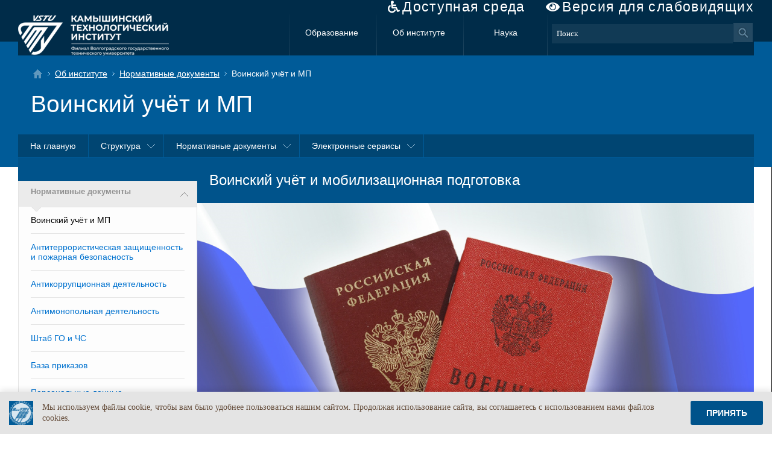

--- FILE ---
content_type: text/html; charset=utf-8
request_url: https://www.kti.ru/article.aspx?p=362
body_size: 93704
content:


<!DOCTYPE html>




<html>
<head><meta content="text/html; charset=utf-8" /><title>
	Камышинский технологический институт
</title><link rel="shortcut icon" type="image/png" href="/img/~logo.png" /><link href="/css/fa-solid.css" rel="stylesheet" type="text/css" /><link href="/css/fontawesome.css" rel="stylesheet" type="text/css" /><link href="/css/jquery-ui.min.css" rel="stylesheet" type="text/css" /><link href="/css/ss.css" rel="stylesheet" type="text/css" /><link href="/css/fileicons.css" rel="stylesheet" type="text/css" /><link href="css/support.css" rel="stylesheet" /><link rel="stylesheet" href="/css/smart-cookies.css" />
  <script src="/scripts/jquery.js" type="text/javascript" ></script>
  <script src="/scripts/jquery-ui.js" type="text/javascript" ></script>
  <script src="/scripts/sign.js" type="text/javascript" ></script>
  <script src="https://lidrekon.ru/slep/js/uhpv-full.min.js" type="text/javascript"></script>
<!-- Begin Talk-Me {literal} -->
<script>
    (function(){(function c(d,w,m,i) {
        window.supportAPIMethod = m;
        var s = d.createElement('script');
        s.id = 'supportScript'; 
        var id = 'f8f512e1417c402c64e7535b6e161ae2';
        s.src = (!i ? 'https://lcab.talk-me.ru/support/support.js' : 'https://static.site-chat.me/support/support.int.js') + '?h=' + id;
        s.onerror = i ? undefined : function(){c(d,w,m,true)};
        w[m] = w[m] || function(){(w[m].q = w[m].q || []).push(arguments);};
        (d.head || d.body).appendChild(s);
    })(document,window,'TalkMe')})();
</script>
<!-- {/literal} End Talk-Me -->
  <script type="text/javascript">
    $(function () {
      $('.submenu').hover(function () { $(this).addClass('show'); }, function () { $(this).removeClass('show'); });
    });
</script>
  
  <link href="../css/lightbox.css" rel="stylesheet" type="text/css" />
  <script src="../scripts/jquery.lightbox.js" type="text/javascript"></script>
  <script type="text/javascript">
    $(document).ready(function () {
      $(".lightbox").lightbox();
    });
  </script>

  <!--[if IE 8]>
  <style type="text/css">
    body
    {
      background:url(/img/toppagebg.png) repeat-x top;
    }
    .r_panel{
      background: url(../img/xakbgbg.png) repeat-x top;
      bacground-color: #fdfdfd;
    }

    .r_panel > div {
      background: url(../img/nav_arr2.png) no-repeat left top;
      background-color: #ffffff;
    }
  </style>  
   <script type="text/javascript">
    $(function () {
      $('.r_panel > div a:not([href])').css('color', 'black');
    });
</script>
  <![endif]-->  
</head>
<body>
<!--[if IE 8]> 
<div style="position:absolute;top:0;background:#ffffff;" id='ie8div'>
<h3 style="text-align:center;">Внимание ваш браузер устарел. Наш сайт не расчитан на устаревшие браузеры и может выглядеть и работать не так как задумано. Рекомендуем вам обновить свой браузер.</h2>
<table cellspacing="0" width="100%">
<tr>
	<td style="text-align:center;"><a href="http://www.microsoft.com/windows/Internet-explorer/default.aspx"><img src="img/ie.jpg" alt="Internet Explorer" width="60"/></a></td>
	<td style="text-align:center;"><a href="http://www.opera.com/download/"><img src="img/op.jpg" alt="Opera Browser"  width="60"/></a></td>
	<td style="text-align:center;" ><a href="http://www.mozilla.com/firefox/"><img src="img/mf.jpg" alt="Mozilla Firefox"  width="60"/></a></td>
	<td style="text-align:center;"><a href="http://www.google.com/chrome"><img src="img/gc.jpg" alt="Google Chrome"  width="60"/></a></td>
	<td style="text-align:center;"><a href="http://www.apple.com/safari/download/"><img src="img/as.jpg" alt="Apple Safari"  width="60"/></a></td>
</tr>
<tr class="brows_name">
	<td style="text-align:center;"><a href="http://www.microsoft.com/windows/Internet-explorer/default.aspx">Internet Explorer</a></td>
	<td style="text-align:center;"><a href="http://www.opera.com/download/">Opera Browser</a></td>
	<td style="text-align:center;"><a href="http://www.mozilla.com/firefox/">Mozilla Firefox</a></td>
	<td style="text-align:center;"><a href="http://www.google.com/chrome">Google Chrome</a></td>
	<td style="text-align:center;"><a href="http://www.apple.com/safari/download/">Apple Safari</a></td>
</tr>
</table>
<div style="text-align:right;background:#ffffff;"><a href="#1" OnClick="$('#ie8div').hide();">[закрыть]</a></div>
</div>
<div class="wraper">
<![endif]-->
    <div class="_main">
      <div class="bv_container" itemprop="Copy">
        <a href="/sveden/ovz_info" class="fa inv fa-wheelchair">Доступная среда</a>
        <a id="specialButton" href="#" class="fa fa-eye" style="cursor:pointer;">Версия для слабовидящих</a>
      </div>
        <div class="_top">
          <a href="/" title=""><div class="sitename"></div></a>
          
          <a class="mn1" href="/article.aspx?p=12" title="Образование">Образование</a>
          
          <a class="mn1" href="/article.aspx?p=13" title="Об институте">Об институте</a>
          
          <a class="mn1" href="/article.aspx?p=14" title="Наука">Наука</a>
          

          <!--поиск от yandex  start-->
          <div class="ya-site-form ya-site-form_inited_no" onclick="return {'action':'https://kti.ru/search.aspx?p=228','arrow':false,'bg':'transparent','fontsize':13,'fg':'#000000','language':'ru','logo':'rw','publicname':'Поиск по kti.ru','suggest':true,'target':'_self','tld':'ru','type':3,'usebigdictionary':true,'searchid':2213707,'webopt':false,'websearch':false,'input_fg':'#ffffff','input_bg':'#113a55','input_fontStyle':'normal','input_fontWeight':'normal','input_placeholder':'Поиск','input_placeholderColor':'#ffffff','input_borderColor':'#113a55'}"><form action="https://yandex.ru/sitesearch" method="get" target="_self"><input type="hidden" name="searchid" value="2213707"/><input type="hidden" name="l10n" value="ru"/><input type="hidden" name="reqenc" value=""/><input type="search" name="text" value=""/><input type="submit" value="Найти"/></form></div><style type="text/css">.ya-page_js_yes .ya-site-form_inited_no { display: none; }</style><script type="text/javascript">                                                                                                                                                                                                                                                                                                                                                                                                                                                                                                                                                                                                                                                                                                                                                                                                                                                                                                                                                                                          (function (w, d, c) { var s = d.createElement('script'), h = d.getElementsByTagName('script')[0], e = d.documentElement; if ((' ' + e.className + ' ').indexOf(' ya-page_js_yes ') === -1) { e.className += ' ya-page_js_yes'; } s.type = 'text/javascript'; s.async = true; s.charset = 'utf-8'; s.src = (d.location.protocol === 'https:' ? 'https:' : 'http:') + '//site.yandex.net/v2.0/js/all.js'; h.parentNode.insertBefore(s, h); (w[c] || (w[c] = [])).push(function () { Ya.Site.Form.init() }) })(window, document, 'yandex_site_callbacks');</script>
          <style>
          #ya-site-form0 
          {
              margin-top: 16px !important;
              float: right;
              display: block;
              margin-left: -3px !important;
              width: 332px;
          }
          #ya-site-form0 .ya-site-form__wrap
          {
              width:332px;
              margin-left: -3px !important;
          }
          #ya-site-form0 .ya-site-form__search-wrap
          {
              border-spacing:0px !important;
          }
          #ya-site-form0 .ya-site-form__input-text
          {
              font-family: Verdana;
              font-size: 13px;
              display: inline-block;
              border: 1px solid #113a55;
              background: #113a55;
              color: White;
              padding: 7px;
              width: 300px;
              margin-top: 16px;
              float: left;
          }
          #ya-site-form0 .ya-site-form__submit_type_image
          {
              background: url(../img/global_search.png) no-repeat;
              display: inline-block;
              padding-top: 16px;
              width: 32px;
              height: 32px;
              margin: -1px;
          }
          #ya-site-form0 .ya-site-form__search-input
          {
              padding:0px !important;
          }
          #ya-site-form0 .ya-site-suggest-popup
          {
              margin-top:32px;
          }         
          </style>
          <!--поиск от yandex  end-->
        </div>
        <div class="inside">
            <div class="broad">
              <a class="tohome" href="/" title="На главную"></a>
              
                    <a href="/article.aspx?p=13" title="Об институте">Об институте</a>
                
                    <a href="/article.aspx?p=181" title="Нормативные документы">Нормативные документы</a>
                Воинский учёт и МП
              
            </div>
            <h1>Воинский учёт и МП</h1>
        </div>
        <div class="_main_menu">
          <ul>
            <li><a href="/" title="">На главную</a></li>
          
                <li class="submenu"><a href="/article.aspx?p=21" title="">Структура</a>
                  <ul>
                  
                      <li><a href="/article.aspx?p=156" title="">Факультеты института</a></li>
                  
                      <li><a href="/article.aspx?p=177" title="">Подразделения института</a></li>
                  
                  </ul>
                </li>
          
                <li class="submenu"><a href="/article.aspx?p=181" title="">Нормативные документы</a>
                  <ul>
                  
                      <li><a href="/article.aspx?p=357" title="">Антитеррористическая защищенность и пожарная безопасность</a></li>
                  
                      <li><a href="/article.aspx?p=232" title="">Антикоррупционная деятельность</a></li>
                  
                      <li><a href="/article.aspx?p=333" title="">Антимонопольная деятельность</a></li>
                  
                      <li><a href="/article.aspx?p=362" title="">Воинский учёт и МП</a></li>
                  
                      <li><a href="/article.aspx?p=249" title="">Штаб ГО и ЧС</a></li>
                  
                      <li><a href="/orders/index.aspx?p=182" title="">База приказов</a></li>
                  
                      <li><a href="/article.aspx?p=315" title="">Персональные данные</a></li>
                  
                      <li><a href="/article.aspx?p=354" title="">Охрана труда</a></li>
                  
                  </ul>
                </li>
          
                <li class="submenu"><a href="/article.aspx?p=274" title="">Электронные сервисы</a>
                  <ul>
                  
                      <li><a href="http://help.kti.ru" title="">Электронные заявки</a></li>
                  
                      <li><a href="/orders/index.aspx?p=182" title="">База приказов</a></li>
                  
                      <li><a href="http://pub.kti.ru" title="">База научных публикаций</a></li>
                  
                      <li><a href="/studs/index.aspx?p=287" title="">Поиск студентов</a></li>
                  
                  </ul>
                </li>
          
          </ul>
        </div>
        <div class="content_block">
          <div class="r_panel">
            <h5><a>Нормативные документы</a></h5>
            <div>
              <ul class="nav">
              <li><a title="Воинский учёт и МП">Воинский учёт и МП</a></li>
              <li><a href="/article.aspx?p=357" title="Антитеррористическая защищенность">Антитеррористическая защищенность и пожарная безопасность</a></li><li><a href="/article.aspx?p=232" title="Противодействие коррупции">Антикоррупционная деятельность</a></li><li><a href="/article.aspx?p=333" title="Антимонопольная деятельность">Антимонопольная деятельность</a></li><li><a href="/article.aspx?p=249" title="Штаб ГО и ЧС">Штаб ГО и ЧС</a></li><li><a href="/orders/index.aspx?p=182" title="База приказов">База приказов</a></li><li><a href="/article.aspx?p=315" title="Персональные данные">Персональные данные</a></li><li><a href="/article.aspx?p=354" title="Охрана труда">Охрана труда</a></li>
              </ul>      
            </div>
            
            
            <p style="text-align:center;"><a href="/reception/index.aspx?p=179" ><img src="/img/priem.jpg" title="Виртуальная приемная"/></a></p>
          </div>          
          <div class="main_content">
              
<h2>Воинский учёт и мобилизационная подготовка</h2>
<img class="photo" src="img/art/942/big_627360cc808e38ba19ada2e17c97cb3a7cbfc4cc56068faa7c3286db324879d.png"" />
<div>
<h3 style="text-align: center;">Информация для работников и обучающихся института</h3>
<div class="tabs">
<ul>
<li style="text-align: center;"><a href="#tab1">ПРИЗЫВ ГРАЖДАН<br />НА ВОЕННУЮ СЛУЖБУ</a></li>
<li style="text-align: center;"><a href="#tab2">ВОИНСКИЙ&nbsp;УЧЕТ<br />&nbsp;</a></li>
<li style="text-align: center;"><a href="#tab3">ПРИ ОБЪЯВЛЕНИИ<br />МОБИЛИЗАЦИИ</a></li>
<li style="text-align: center;"><a href="#tab4">В ПЕРИОД ДЕЙСТВИЯ<br />ВОЕННОГО ПОЛОЖЕНИЯ</a></li>
</ul>
<div id="tab1">
<h4 style="text-align: justify;"><strong> В соответствии с <a href="https://www.consultant.ru/document/cons_doc_LAW_18260/"><span>Федеральным законом от 28.03.1998 N 53-ФЗ &laquo;О воинской обязанности и военной службе&raquo;:</span></a></strong></h4>
<p></p>
<h3 style="text-align: center;">Граждане, подлежащие призыву на военную службу (ст. 22).</h3>
<p style="text-align: justify;"><strong>Призыву на военную службу подлежат</strong> граждане мужского пола в возрасте от 18 до 27 лет, состоящие на воинском учете или не состоящие, но обязанные состоять на воинском учете и не пребывающие в запасе (далее - граждане, не пребывающие в запасе);</p>
<p style="text-align: justify;">На военную службу не призываются граждане, которые освобождены от исполнения воинской обязанности, призыва на военную службу, граждане, которым предоставлена отсрочка от призыва на военную службу, а также граждане, не подлежащие призыву на военную службу.</p>
<p style="text-align: justify;">Граждане, отказавшиеся от реализации своего права на освобождение от призыва на военную службу или права на отсрочку от призыва на военную службу, призываются на военную службу.</p>
<p style="text-align: justify;">Отказ от реализации права на освобождение от призыва на военную службу или права на отсрочку от призыва на военную службу осуществляется посредством подачи гражданином заявления о таком отказе в призывную комиссию. Указанное заявление приобщается к протоколу заседания призывной комиссии.</p>
<p style="text-align: justify;">Призыв граждан на военную службу осуществляется на основании <a href="https://www.consultant.ru/document/cons_doc_LAW_458438/"><span>указов</span></a> Президента Российской Федерации.</p>
<p style="text-align: justify;">Решение о призыве граждан на военную службу может быть принято только после достижения ими возраста 18 лет.</p>
<p style="text-align: justify;"><strong>Освобождение от призыва на военную службу. Граждане, не подлежащие призыву на военную службу. Освобождение от исполнения воинской обязанности (ст. 23).</strong></p>
<p style="text-align: justify;"><strong>От призыва на военную службу освобождаются граждане:</strong></p>
<ul style="text-align: justify;">
<li>
<p>признанные ограниченно годными к военной службе по <a href="https://www.consultant.ru/document/cons_doc_LAW_439160/7cd8dde08fc9aff1bf6d22025061d18f55e576e5/#dst100336"><span>состоянию здоровья</span></a>;</p>
</li>
<li>
<p>проходящие или прошедшие военную службу в Российской Федерации;</p>
</li>
<li>
<p>проходящие или прошедшие <a href="https://www.consultant.ru/document/cons_doc_LAW_449618/"><span>альтернативную</span></a> гражданскую службу;</p>
</li>
<li>
<p>прошедшие военную службу в другом государстве в случаях, предусмотренных международными договорами Российской Федерации;</p>
</li>
</ul>
<p style="text-align: justify;"></p>
<p style="text-align: justify;"><strong>Право на освобождение от призыва на военную службу имеют граждане:</strong></p>
<ul style="text-align: justify;">
<li>
<p>имеющие предусмотренную государственной системой научной аттестации <a href="https://www.consultant.ru/document/cons_doc_LAW_18260/8cc76a7265c7bb85f8e070f370852f0a1750ced8/"><span>ученую степень</span></a>;</p>
</li>
<li>
<p>являющиеся сыновьями (родными братьями):</p>
<ul>
<li>
<p><em>военнослужащих, проходивших военную службу по призыву, погибших (умерших) в связи с </em><a href="https://www.consultant.ru/document/cons_doc_LAW_454028/c133ea4f8b0bae92750182a8748f87e45c560878/#dst100899"><span><em>исполнением</em></span></a><em> ими обязанностей военной службы, и граждан, проходивших военные сборы, погибших (умерших) в связи с исполнением ими обязанностей военной службы в период прохождения военных сборов;</em></p>
</li>
<li>
<p><em>граждан, умерших вследствие увечья (ранения, травмы, контузии) либо заболевания, полученных в связи с исполнением ими обязанностей военной службы в период прохождения военной службы по призыву, после увольнения с военной службы либо после отчисления с военных сборов или окончания военных сборов.</em></p>
</li>
</ul>
</li>
</ul>
<p style="text-align: justify;"></p>
<p style="text-align: justify;"><strong>Не подлежат призыву на военную службу граждане:</strong></p>
<ul style="text-align: justify;">
<li>
<p>отбывающие наказание в виде обязательных работ, исправительных работ, ограничения свободы, ареста или лишения свободы;</p>
</li>
<li>
<p>имеющие неснятую или непогашенную судимость за совершение преступления;</p>
</li>
<li>
<p>в отношении которых ведется дознание либо предварительное следствие или уголовное дело в отношении которых передано в суд.</p>
</li>
</ul>
<p style="text-align: justify;">Граждане, признанные не годными к военной службе по состоянию здоровья, освобождаются от исполнения воинской обязанности.</p>
<p></p>
<h3 style="text-align: center;">Отсрочка от призыва граждан на военную службу (ст. 24).</h3>
<p style="text-align: justify;"><strong>Отсрочка от призыва на военную службу предоставляется гражданам:</strong></p>
<ul style="text-align: justify;">
<li>
<p>признанным в установленном настоящим Федеральным законом <a href="https://www.consultant.ru/document/cons_doc_LAW_454028/3e12acf8de3cdba9bcd69f25fe5e85c605ebb74f/#dst100772"><span>порядке</span></a> временно не годными к военной службе по состоянию здоровья, - на срок до одного года;</p>
</li>
<li>
<p>занятым постоянным уходом за отцом, матерью, женой, родным братом, родной сестрой, дедушкой, бабушкой или усыновителем, если отсутствуют другие лица, обязанные по закону содержать указанных граждан, а также при условии, что последние не находятся на полном государственном обеспечении и нуждаются по состоянию здоровья в соответствии с <a href="https://www.consultant.ru/document/cons_doc_LAW_386158/6c3dffa28b9079012a7c18a6a0a3da57faed0def/#dst100444"><span>заключением</span></a> федерального учреждения медико-социальной экспертизы по месту жительства граждан, призываемых на военную службу, в постоянном постороннем уходе (помощи, надзоре);</p>
</li>
<li>
<p>являющимся <a href="https://www.consultant.ru/document/cons_doc_LAW_452991/c761b9fe3e38148a2c378a50f8d38d4897c513f2/#dst100182"><span>опекуном</span></a> или <a href="https://www.consultant.ru/document/cons_doc_LAW_452991/8e77b0e0f1829cf16ff7820850468c93dfd2503a/#dst100185"><span>попечителем</span></a> несовершеннолетнего родного брата или несовершеннолетней родной сестры при отсутствии других лиц, обязанных по закону содержать указанных граждан;</p>
</li>
<li>
<p>имеющим ребенка и воспитывающим его без матери ребенка;</p>
</li>
<li>
<p>имеющим двух и более детей;</p>
</li>
<li>
<p>имеющим ребенка-инвалида в возрасте до трех лет;</p>
</li>
<li>
<p>поступившим на службу в органы внутренних дел, Государственную противопожарную службу, учреждения и органы уголовно-исполнительной системы, органы принудительного исполнения Российской Федерации и таможенные органы Российской Федерации непосредственно по окончании образовательных организаций высшего образования указанных органов и учреждений соответственно, при наличии у них высшего образования и специальных званий - на время службы в указанных органах и учреждениях;</p>
</li>
<li>
<p>поступившим в войска национальной гвардии Российской Федерации непосредственно по окончании образовательных организаций высшего образования при наличии у них высшего образования и специальных званий - на время службы в указанных войсках;</p>
</li>
<li>
<p>имеющим ребенка и жену, срок беременности которой составляет не менее 22 недель;</p>
</li>
<li>
<p>избранным депутатами Государственной Думы Федерального Собрания Российской Федерации, депутатами законодательных (представительных) органов государственной власти субъектов Российской Федерации, депутатами представительных органов муниципальных образований или главами муниципальных образований и осуществляющим свои полномочия на постоянной основе, - на срок полномочий в указанных органах;</p>
</li>
<li>
<p>зарегистрированным в соответствии с законодательством Российской Федерации о выборах в качестве кандидатов на замещаемые посредством прямых выборов должности или на членство в органах (палатах органов) государственной власти или органах местного самоуправления, - на срок до дня официального опубликования (обнародования) общих результатов выборов включительно, а при досрочном выбытии - до дня выбытия включительно.</p>
</li>
</ul>
<p style="text-align: justify;"></p>
<p style="text-align: justify;"><strong>Право на отсрочку от призыва на военную службу имеют граждане:</strong></p>
<ul style="text-align: justify;">
<li>
<p>обучающиеся по очной форме обучения в:</p>
</li>
<ul>
<li>
<p><em>образовательных организациях по имеющим государственную аккредитацию образовательным программам среднего профессионального образования, - в период освоения указанных образовательных программ, но не свыше сроков получения среднего профессионального образования, установленных федеральными государственными образовательными </em><a href="https://www.consultant.ru/document/cons_doc_LAW_142304/7e375ebf5b7ab8fe9b75247dcde5bdf31be59b2f/#dst100029"><span><em>стандартами</em></span></a><em>;</em></p>
</li>
</ul>
<li>
<p>образовательных организациях и научных организациях по имеющим государственную аккредитацию:</p>
<ul>
<li>
<p><em>программам бакалавриата, если указанные обучающиеся не имеют диплома бакалавра, диплома специалиста или диплома магистра, - в период освоения указанных образовательных программ, но не свыше установленных федеральными государственными образовательными </em><a href="https://www.consultant.ru/document/cons_doc_LAW_142304/50f7cdf4e6542cbef5dd82778c86c2b12eff7040/#dst100057"><span><em>стандартами</em></span></a><em>, образовательными стандартами сроков получения высшего образования по программам бакалавриата;</em></p>
</li>
<li>
<p><em>программам специалитета, если указанные обучающиеся не имеют диплома бакалавра, диплома специалиста или диплома магистра, - в период освоения указанных образовательных программ, но не свыше установленных федеральными государственными образовательными </em><a href="https://www.consultant.ru/document/cons_doc_LAW_142304/6a90e8fce7156c9e5034a82f30bcad3b725f2f0a/#dst100086"><span><em>стандартами</em></span></a><em>, образовательными стандартами сроков получения высшего образования по программам специалитета;</em></p>
</li>
<li>
<p><em>программам магистратуры, если указанные обучающиеся не имеют диплома специалиста или диплома магистра и поступили на обучение по программам магистратуры в год получения высшего образования по программам бакалавриата, - в период освоения указанных образовательных программ, но не свыше установленных федеральными государственными образовательными </em><a href="https://www.consultant.ru/document/cons_doc_LAW_142304/d11f4e2f35595b43f151109eb811297bdb70495b/#dst100111"><span><em>стандартами</em></span></a><em>, образовательными стандартами сроков получения высшего образования по программам магистратуры.</em></p>
</li>
</ul>
</li>
</ul>
<p style="text-align: justify;"></p>
<p style="text-align: justify;">Данная отсрочка от призыва на военную службу предоставляется гражданину только один раз, за исключением одного из случаев, если:</p>
<ul style="text-align: justify;">
<li>первая отсрочка от призыва на военную службу была предоставлена гражданину при получении высшего образования по программам бакалавриата, гражданин повторно может воспользоваться правом на отсрочку от призыва на военную службу при получении высшего образования по программам магистратуры.</li>
</ul>
<p style="text-align: justify;"></p>
<p style="text-align: justify;"><strong>Право на отсрочку от призыва на военную службу сохраняется за гражданином:</strong></p>
<ul style="text-align: justify;">
<li>
<p>получившим во время освоения образовательной программы академический отпуск или перешедшим в той же образовательной организации с одной образовательной программы на другую имеющую государственную аккредитацию образовательную программу того же уровня образования либо переведенным в другую образовательную организацию для освоения имеющей государственную аккредитацию образовательной программы того же уровня образования. Право на отсрочку от призыва на военную службу сохраняется за гражданином только при условии, если общий срок, на который гражданину была предоставлена отсрочка от призыва на военную службу для обучения в данной образовательной организации или в образовательной организации, из которой осуществлен перевод, не увеличивается или увеличивается не более чем на один год;</p>
</li>
<li>
<p>восстановившимся в той же образовательной организации (за исключением граждан, восстановившихся в образовательных организациях после отчисления по инициативе образовательной организации), если срок, на который гражданину была предоставлена отсрочка от призыва на военную службу для обучения в данной образовательной организации, не увеличивается;</p>
</li>
</ul>
<p style="text-align: justify;"></p>
<p style="text-align: justify;">Отсрочка предоставляется также для обучения по программам аспирантуры (адъюнктуры) при наличии госаккредитации на 01.09.2021, а при отсутствии - после подтверждения их соответствия федеральными государственными требованиями в соответствии с ФЗ от 30.12.2020 <a href="https://www.consultant.ru/document/cons_doc_LAW_446158/c7f026b7764e8984216a49254aa592fda4abd50b/#dst100179"><span>N 517-ФЗ</span></a>.</p>
<ul style="text-align: justify;">
<li>
<p>обучающиеся по очной форме обучения в образовательных организациях и научных организациях по программам подготовки научных и научно-педагогических кадров в аспирантуре, по имеющим государственную аккредитацию программам ординатуры или программам ассистентуры-стажировки, - в период освоения указанных образовательных программ, но не свыше установленных федеральными государственными требованиями или федеральными государственными образовательными <a href="https://www.consultant.ru/document/cons_doc_LAW_18260/fbe9593051ae34e2a8eb27f73b923ffee40296b7/"><span>стандартами</span></a> сроков получения высшего образования - подготовки кадров высшей квалификации и на время защиты квалификационной работы (диссертации), но не более одного года после завершения обучения по соответствующей образовательной программе высшего образования.</p>
</li>
</ul>
<p style="text-align: justify;"></p>
<p style="text-align: justify;">Предусмотренная настоящим подпунктом отсрочка от призыва на военную службу предоставляется гражданину только один раз.</p>
<p style="text-align: justify;">Право на отсрочку от призыва на военную службу сохраняется за гражданином, получившим во время освоения образовательной программы академический отпуск, изменившим тему квалификационной работы (диссертации) и (или) перешедшим в той же образовательной организации или научной организации с одной образовательной программы на другую программу подготовки научных и научно-педагогических кадров в аспирантуре или на имеющую государственную аккредитацию программу ординатуры или программу ассистентуры-стажировки либо переведенным в другие образовательную организацию или научную организацию для освоения соответствующей образовательной программы. Право на отсрочку от призыва на военную службу сохраняется за гражданином только при условии, если общий срок, на который гражданину была предоставлена отсрочка от призыва на военную службу для обучения в данных образовательной организации или научной организации либо в образовательной организации или научной организации, из которых осуществлен перевод, не увеличивается или увеличивается не более чем на один год;</p>
<ul style="text-align: justify;">
<li>
<p>которым это право дано на основании <a href="https://www.consultant.ru/document/cons_doc_LAW_18260/fbe9593051ae34e2a8eb27f73b923ffee40296b7/"><span>указов</span></a> Президента Российской Федерации;</p>
</li>
<li>
<p>обучающиеся по очной форме обучения в организациях, осуществляющих образовательную деятельность по имеющим государственную аккредитацию образовательным программам среднего общего образования, - в период освоения указанных образовательных программ, но не свыше сроков получения среднего общего образования, установленных федеральными государственными образовательными стандартами;</p>
</li>
<li>
<p>успешно прошедшие государственную итоговую аттестацию по образовательной программе среднего общего образования, - на период до 1 октября года прохождения указанной аттестации;</p>
</li>
<li>
<p>обучающиеся по очной форме обучения в федеральных государственных образовательных организациях высшего образования, перечень которых установлен в соответствии с <a href="https://www.consultant.ru/document/cons_doc_LAW_437409/46a162e9a1bb082c0b7a1643927c9a344c20a2ec/#dst193"><span>частью 8 статьи 71</span></a> Федерального закона от 29 декабря 2012 года N 273-ФЗ "Об образовании в Российской Федерации", - на период обучения на подготовительных отделениях этих образовательных организаций за счет бюджетных ассигнований федерального бюджета, но не свыше одного года, и в случае принятия указанных обучающихся на обучение на подготовительные отделения этих образовательных организаций в год получения среднего общего образования;</p>
</li>
<li>
<p>получающие по очной форме обучения среднее профессиональное образование или высшее образование по образовательным программам, направленным на подготовку служителей и религиозного персонала религиозных организаций в духовных образовательных организациях, имеющих лицензию на осуществление образовательной деятельности, - в период обучения, но не свыше сроков получения соответствующего образования;</p>
</li>
<li>
<p>из числа лиц:</p>
<ul>
<li>
<p><em>покинувших место жительства на территории иностранного государства и прибывших на территорию Российской Федерации, обратившихся с ходатайством о признании вынужденным переселенцем, - на срок со дня регистрации указанного ходатайства до дня его рассмотрения, а в случае признания вынужденным переселенцем, - на срок до трех месяцев со дня признания вынужденным переселенцем;</em></p>
</li>
<li>
<p><em>до приобретения гражданства Российской Федерации признанных в Российской Федерации беженцами, - на срок до шести месяцев со дня приобретения гражданства Российской Федерации.</em></p>
</li>
</ul>
</li>
</ul>
<p style="text-align: justify;">Право на данную отсрочку от призыва на военную службу предоставляется гражданину только один раз и при условии, если ходатайство о признании лица вынужденным переселенцем зарегистрировано или статус беженца приобретен после достижения им возраста семнадцати лет и шести месяцев.</p>
<p></p>
<hr />
<h4 align="center"><strong>Выписка из Уголовного Кодекса Российской Федерации </strong></h4>
<p style="text-align: justify;"><strong>Статья 328. Уклонение от прохождения военной и альтернативной гражданской службы.</strong></p>
<p style="text-align: justify;">1. <a href="https://www.consultant.ru/document/cons_doc_LAW_10699/4dda14adcf5cf9cff02b704102e58b6877c80362/"><span>Уклонение</span></a> от призыва на военную службу при отсутствии <a href="https://www.consultant.ru/document/cons_doc_LAW_454028/8cc76a7265c7bb85f8e070f370852f0a1750ced8/#dst100191"><span>законных оснований</span></a> для освобождения от этой службы - наказывается штрафом в размере <strong>до двухсот тысяч рублей</strong> или в размере <strong>заработной платы или иного дохода осужденного за период до восемнадцати месяцев</strong>, либо принудительными работами на срок <strong>до двух лет</strong>, либо арестом на срок <strong>до шести месяцев</strong>, либо <strong>лишением свободы на срок до двух лет.</strong></p>
<p style="text-align: justify;">2. <a href="https://www.consultant.ru/document/cons_doc_LAW_447562/#dst100072"><span>Уклонение</span></a> от прохождения альтернативной гражданской службы лиц, освобожденных от военной службы, - наказывается штрафом в размере до восьмидесяти тысяч рублей или в размере заработной платы или иного дохода осужденного за период до шести месяцев, либо обязательными работами на срок до четырехсот восьмидесяти часов, либо арестом на срок <strong>до шести месяцев.</strong></p>
</div>
<div id="tab2">
<h4 style="text-align: justify;"><strong>В соответствии с постановлением Правительства Российской Федерации от 27.11.2006 № 719 &laquo;Об утверждении Положения о воинском учете&raquo;:</strong></h4>
<p style="text-align: justify;">Персональный воинский учет граждан по месту их жительства или месту пребывания (на срок более 3 месяцев), в том числе не подтвержденным регистрацией по месту жительства и (или) месту пребывания осуществляется военными комиссариатами муниципальных образований (п. 7).</p>
<p style="text-align: justify;">Воинский учет граждан по месту их работы (учебы) осуществляется организациями (п. 9).</p>
<p style="text-align: justify;">Воинский учет граждан в организациях осуществляется по <a href="https://arbitr.garant.ru/document/redirect/403318160/39004"><span>документам</span></a>, перечень, формы, порядок хранения и заполнения которых устанавливаются Министерством обороны Российской Федерации (п. 27).</p>
<p style="text-align: justify;"><strong>Документами воинского учета, на основании которых ведется воинский учет (п. 28): </strong></p>
<ul style="text-align: justify;">
<li>
<p>а) удостоверение гражданина, подлежащего призыву на военную службу, в том числе в форме электронного документа <span><strong>(услуги в форме электронного документооборота можно будет получать с 2025 года, после введение в действие единого государственного реестра военнообязанных)</strong></span>, - для призывников;</p>
</li>
<li>
<p>б) военный билет (временное удостоверение, выданное взамен военного билета) или справка взамен военного билета - для военнообязанных.</p>
</li>
</ul>
<p style="text-align: justify;"></p>
<p style="text-align: justify;"><strong>Воинскому учету подлежат (п. 14):</strong></p>
<ul style="text-align: justify;">
<li>
<p>граждане мужского пола в возрасте от 18 до 27 лет, обязанные состоять на воинском учете и не пребывающие в запасе (призывники);</p>
</li>
<li>
<p>граждане, пребывающие в запасе (военнообязанные):</p>
<ul>
<li>
<p>мужского пола, пребывающие в запасе;</p>
</li>
<li>
<p>уволенные с военной службы с зачислением в запас Вооруженных Сил Российской Федерации;</p>
</li>
<li>
<p>успешно завершившие обучение в военных учебных центрах при федеральных государственных образовательных организациях высшего образования по программам военной подготовки офицеров запаса, программам военной подготовки сержантов, старшин запаса либо программам военной подготовки солдат, матросов запаса или в военных образовательных организациях высшего образования по программам военной подготовки сержантов, старшин запаса либо программам военной подготовки солдат, матросов запаса;</p>
</li>
<li>
<p>успешно завершившие обучение на военных кафедрах при федеральных государственных образовательных организациях высшего образования по программам военной подготовки офицеров запаса, программам военной подготовки сержантов, старшин запаса либо программам военной подготовки солдат, матросов запаса;</p>
</li>
<li>
<p>не прошедшие военную службу в связи с освобождением от призыва на военную службу;</p>
</li>
<li>
<p>не прошедшие военную службу в связи с предоставлением отсрочек от призыва на военную службу или не призванные на военную службу по каким-либо другим причинам, по достижении ими возраста 27 лет;</p>
</li>
<li>
<p>уволенные с военной службы без постановки на воинский учет и в последующем поставленные на воинский учет в военных комиссариатах;</p>
</li>
<li>
<p>прошедшие <a href="https://arbitr.garant.ru/document/redirect/184751/0"><span>альтернативную гражданскую службу</span></a>;</p>
</li>
<li>
<p>женского пола, имеющие военно-учетные специальности согласно <a><span>перечню</span></a>.</p>
</li>
</ul>
</li>
</ul>
<p style="text-align: justify;"></p>
<p style="text-align: justify;"><strong>Не подлежат воинскому учету граждане (п. 15):</strong></p>
<ul style="text-align: justify;">
<li>
<p>освобожденные от исполнения воинской обязанности в соответствии с <a href="https://arbitr.garant.ru/document/redirect/178405/23"><span>Федеральным законом</span></a> &laquo;О воинской обязанности и военной службе&raquo;;</p>
</li>
<li>
<p>проходящие военную службу;</p>
</li>
<li>
<p>женского пола, не имеющие военно-учетной специальности;</p>
</li>
<li>
<p>постоянно проживающие за пределами Российской Федерации;</p>
</li>
<li>
<p>имеющие воинские звания офицеров и пребывающие в запасе Службы внешней разведки Российской Федерации и Федеральной службы безопасности Российской Федерации.</p>
</li>
</ul>
<p style="text-align: justify;"><strong>Граждане, подлежащие воинскому учету, обязаны (п. 50):</strong></p>
<ul style="text-align: justify;">
<li>состоять на воинском учете по месту жительства или месту пребывания, в том числе не подтвержденным регистрацией по месту жительства и (или) месту пребывания, в военном комиссариате (ином органе, осуществляющем воинский учет).</li>
</ul>
<p style="text-align: justify;"></p>
<p style="text-align: justify;">При этом граждане, не имеющие регистрации по месту жительства и месту пребывания, а также граждане, прибывшие на место пребывания на срок более 3 месяцев и не имеющие регистрации по месту пребывания, для постановки на воинский учет представляют в военный комиссариат заявление и сведения по определенной форме.</p>
<p style="text-align: justify;">Граждане, имеющие воинские звания офицеров и пребывающие в запасе Службы внешней разведки Российской Федерации и запасе Федеральной службы безопасности Российской Федерации, состоят на воинском учете в указанных федеральных органах исполнительной власти;</p>
<ul style="text-align: justify;">
<li>
<p>являться в установленные время и место по вызову (повестке) в военный комиссариат или иной орган, осуществляющий воинский учет, по месту жительства или месту пребывания, имея при себе военный билет (временное удостоверение, выданное взамен военного билета), справку взамен военного билета или удостоверение гражданина, подлежащего призыву на военную службу, в том числе в форме электронного документа, а также персональную электронную карту (при наличии в документе воинского учета отметки о ее выдаче), паспорт гражданина Российской Федерации и водительское удостоверение при его наличии;</p>
</li>
<li>
<p>явиться при увольнении с военной службы в запас Вооруженных Сил Российской Федерации в 2-недельный срок со дня исключения из списков личного состава воинской части в военный комиссариат или иной орган, осуществляющий воинский учет, по месту жительства или месту пребывания для постановки на воинский учет;</p>
</li>
<li>
<p>сообщить в письменной форме в военный комиссариат сведения об изменении семейного положения, образования, места работы (учебы) или должности, о переезде на новое место пребывания, не подтвержденные регистрацией, либо о выезде из Российской Федерации на срок более 6 месяцев или въезде в Российскую Федерацию либо явиться в военный комиссариат в 2-недельный срок со дня наступления указанных событий (при отсутствии уведомления от военного комиссариата об изменении сведений в автоматизированном режиме с учетом требований <a href="https://arbitr.garant.ru/document/redirect/178405/81"><span>статьи 81</span></a> Федерального закона &laquo;О воинской обязанности и военной службе&raquo;);</p>
</li>
<li>
<p>бережно хранить военный билет (временное удостоверение, выданное взамен военного билета), справку взамен военного билета или удостоверение гражданина, подлежащего призыву на военную службу, а также персональную электронную карту (при наличии в документе воинского учета отметки о ее выдаче), а в случае утраты указанных документов в 2-недельный срок обратиться в военный комиссариат или иной орган, осуществляющий воинский учет, по месту жительства для решения вопроса о получении документов взамен утраченных.</p>
</li>
</ul>
<p style="text-align: justify;"></p>
<p style="text-align: justify;">Граждане, получившие мобилизационные предписания или повестки военного комиссариата, обязаны выполнять изложенные в них требования.</p>
<p style="text-align: justify;">В период мобилизации и в военное время выезд граждан, состоящих на воинском учете, с места жительства или места пребывания производится с разрешения военного комиссара муниципального образования (муниципальных образований) по письменным заявлениям граждан с указанием причины убытия и нового места жительства или места пребывания (п. 52).</p>
<hr />
<h4 style="text-align: justify;"><strong>Выписка из Кодекса Российской Федерации об административных правонарушениях:</strong></h4>
<p style="text-align: justify;"><strong>Административные штрафы, налагаемые на должностных лиц, ответственных за ведение воинского учета в организации и на юридические лица:</strong></p>
<p style="text-align: justify;"><strong>Статья 21.1.</strong> Непредставление в военный комиссариат или в иной орган, осуществляющий воинский учет, списков граждан, подлежащих первоначальной постановке на воинский учет, - влечет наложение административного штрафа:</p>
<ul style="text-align: justify;">
<li>
<p>на должностных лиц в размере <strong>от 40 000 до 50 000 рублей; </strong></p>
</li>
<li>
<p>на юридических лиц &ndash; <strong>от 350 000 до 400 000 рублей.</strong></p>
</li>
</ul>
<p style="text-align: justify;"><strong>Статья 21.2.</strong> Неоповещение граждан о вызове их по повестке военного комиссариата или иного органа, осуществляющего воинский учет, - влечет наложение административного штрафа:</p>
<ul style="text-align: justify;">
<li>
<p>на должностных лиц в размере <strong>от 40 000 до 50 000 рублей; </strong></p>
</li>
<li>
<p>на юридических лиц &ndash; <strong>от 350 000 до 400 000 рублей.</strong></p>
</li>
</ul>
<p style="text-align: justify;"><strong>Статья 21.4.</strong> Непредставление сведений, необходимых для ведения воинского учета, - влечет наложение административного штрафа:</p>
<ul style="text-align: justify;">
<li>на должностных лиц в размере <strong>от 40 000 до 50 000 рублей.</strong></li>
</ul>
<p style="text-align: justify;"></p>
<p style="text-align: justify;"><strong>Административные штрафы, налагаемые на граждан, за неисполнение обязанностей по воинскому учету:</strong></p>
<p style="text-align: justify;"><strong>Статья 21.5. </strong>Неисполнение гражданами обязанностей по воискому учету:</p>
<p style="text-align: justify;">1. Неявка гражданина по повестке, -</p>
<p style="text-align: justify;"><em>влечет наложение административного штрафа в размере </em><strong><em>от 10 000 до 30 000 рублей.</em></strong></p>
<p style="text-align: justify;">2. Несообщение гражданином в военный комиссариат об изменении семейного положения, образования, места работы (учебы) или должности, сведений о переезде на новое место пребывания, не подтвержденное регистрацией, -</p>
<p style="text-align: justify;"><em>влечет наложение административного штрафа в размере </em><strong><em>от 1 000 до 5 000 рублей.</em></strong></p>
<p style="text-align: justify;">3. Несообщение гражданином в военный комиссариат сведений о выезде из Российской Федерации на срок более шести месяцев или въезде в Российскую Федерацию, либо неявка в военный комиссариат в случае наступления указанных событий, - влечет наложение административного штрафа в размере <strong>от 5 000 до 15 000 рублей.</strong></p>
<p style="text-align: justify;">4. Несообщение в военный комиссариат гражданином, подлежащим призыву на военную службу, о выезде в период проведения призыва на срок более трех месяцев с места жительства или места пребывания, в том числе не подтвержденных регистрацией по месту жительства и (или) месту пребывания, - влечет наложение административного штрафа в размере <strong>от 10 000 до 20 000 рублей.</strong></p>
<p style="text-align: justify;"><strong>Статья 21.6.</strong> Уклонение от медицинского обследования, - влечет предупреждение или наложение административного штрафа в размере <strong>от 15 000 до 20 000 рублей.</strong></p>
<p style="text-align: justify;"><strong>Статья 21.7.</strong> Умышленные порча или утрата документов воинского учета</p>
<p style="text-align: justify;">Умышленные порча или уничтожение удостоверения гражданина, подлежащего призыву на военную службу, военного билета (временного удостоверения, выданного взамен военного билета), справки взамен военного билета и персональной электронной карты, а также небрежное хранение удостоверения гражданина, подлежащего призыву на военную службу, военного билета (временного удостоверения, выданного взамен военного билета), справки взамен военного билета и персональной электронной карты, повлекшее их утрату, - влечет предупреждение или наложение административного штрафа в размере <strong>от 3 000 до 5 000 рублей. </strong></p>
</div>
<div id="tab3">
<h4 style="text-align: justify;"><strong>В соответствии с <a href="https://www.consultant.ru/document/cons_doc_LAW_13454/" target="_blank">Федеральным законом от 26.02.1997 N 31-ФЗ &laquo;О мобилизационной подготовке и мобилизации в Российской Федерации&raquo;</a>:</strong></h4>
<h4 style="text-align: justify;"><strong>Обязанности граждан, подлежащих призыву на военную службу по мобилизации (ст. 21).</strong></h4>
<p style="text-align: justify;">1. При объявлении мобилизации граждане, подлежащие призыву на военную службу, обязаны явиться на сборные пункты в сроки, указанные в мобилизационных предписаниях, повестках и распоряжениях военных комиссариатов, федеральных органов исполнительной власти, имеющих запас.</p>
<p style="text-align: justify;">2. Гражданам, состоящим на воинском учете, с момента объявления мобилизации воспрещается выезд с места жительства без разрешения военных комиссариатов, федеральных органов исполнительной власти, имеющих запас.</p>
<h4 style="text-align: justify;"><strong>Статья 18. Отсрочка от призыва на военную службу по мобилизации (ст. 18).</strong></h4>
<p style="text-align: justify;">1. Отсрочка от призыва на военную службу по мобилизации предоставляется гражданам:</p>
<p style="text-align: justify;">1) забронированным в порядке, определяемом Правительством Российской Федерации;</p>
<p style="text-align: justify;">2) признанным временно не годными к военной службе по состоянию здоровья - на срок до шести месяцев;</p>
<p style="text-align: justify;">3) занятым постоянным уходом за отцом, матерью, женой, мужем, родным братом, родной сестрой, дедушкой, бабушкой или усыновителем, нуждающимися по состоянию здоровья в соответствии с заключением федерального учреждения медико-социальной экспертизы в постороннем постоянном уходе (помощи, надзоре) либо являющимися инвалидами I группы, при отсутствии других лиц, обязанных по закону содержать указанных граждан;</p>
<p style="text-align: justify;">3.1) являющимся опекуном или попечителем несовершеннолетнего родного брата и (или) несовершеннолетней родной сестры при отсутствии других лиц, обязанных по закону содержать указанных граждан;</p>
<p style="text-align: justify;">4) имеющим на иждивении четырех и более детей в возрасте до 16 лет или имеющим на иждивении и воспитывающим без матери одного ребенка и более в возрасте до 16 лет (гражданам женского пола, имеющим одного ребенка и более в возрасте до 16 лет, а также в случае беременности, срок которой составляет не менее 22 недель);</p>
<p style="text-align: justify;">4.1) имеющим жену, срок беременности которой составляет не менее 22 недель, и имеющим на иждивении трех детей в возрасте до 16 лет;</p>
<p style="text-align: justify;">5) матери которых кроме них имеют четырех и более детей в возрасте до восьми лет и воспитывают их без мужа;</p>
<p style="text-align: justify;">6) сенаторам Российской Федерации и депутатам Государственной Думы;</p>
<p style="text-align: justify;">7) пребывающим в добровольческих формированиях, содействующих выполнению задач, возложенных на Вооруженные Силы Российской Федерации, в период мобилизации, в период действия военного положения, в военное время, при возникновении вооруженных конфликтов, при проведении контртеррористических операций, а также при использовании Вооруженных Сил Российской Федерации за пределами территории Российской Федерации.</p>
<p style="text-align: justify;">2. Отсрочка от призыва на военную службу по мобилизации кроме граждан, указанных в <a href="https://www.consultant.ru/document/cons_doc_LAW_454129/25fbd4e34ce45ed1b914188bace31872ee4df5da/#dst100184"><span>пункте 1</span></a> настоящей статьи, предоставляется другим гражданам или отдельным категориям граждан, которым дано такое право <a href="https://www.consultant.ru/document/cons_doc_LAW_13454/25fbd4e34ce45ed1b914188bace31872ee4df5da/"><span>указом</span></a> Президента Российской Федерации.</p>
<p style="text-align: center;"><strong>Разряды запаса ВС РФ:</strong></p>
<table style="margin-left: auto; margin-right: auto;" border="1">
<tbody>
<tr>
<td style="text-align: center; border: 1pt solid windowtext; background: #d9d9d9;" rowspan="2">
<p><strong>Составы запаса (воинские звания)</strong></p>
</td>
<td style="text-align: center; border: 1pt solid windowtext; background: #d9d9d9;" colspan="3">
<p><strong>Возраст граждан, пребывающих в запасе</strong></p>
</td>
</tr>
<tr>
<td style="text-align: center; border: 1pt solid windowtext; background: #d9d9d9;">
<p><strong>Первый разряд </strong></p>
</td>
<td style="text-align: center; border: 1pt solid windowtext; background: #d9d9d9;">
<p><strong>Второй разряд </strong></p>
</td>
<td style="text-align: center; border: 1pt solid windowtext; background: #d9d9d9;">
<p><strong>Третий разряд </strong></p>
</td>
</tr>
<tr>
<td style="border: 1pt solid windowtext;">
<p>Солдаты, матросы, сержанты, старшины, прапорщики и мичманы</p>
</td>
<td style="border: 1pt solid windowtext;">
<p>до 35 лет</p>
</td>
<td style="border: 1pt solid windowtext;">
<p>до 45 лет</p>
</td>
<td style="border: 1pt solid windowtext;">
<p>до 50 лет</p>
</td>
</tr>
<tr>
<td style="border: 1pt solid windowtext;">
<p>Младшие офицеры</p>
</td>
<td style="border: 1pt solid windowtext;">
<p>до 50 лет</p>
</td>
<td style="border: 1pt solid windowtext;">
<p>до 55 лет</p>
</td>
<td style="border: 1pt solid windowtext;">
<p>до 60 лет</p>
</td>
</tr>
<tr>
<td style="border: 1pt solid windowtext;">
<p>Майоры, капитаны 3 ранга, подполковники, капитаны 2 ранга</p>
</td>
<td style="border: 1pt solid windowtext;">
<p>до 55 лет</p>
</td>
<td style="border: 1pt solid windowtext;">
<p>до 60 лет</p>
</td>
<td style="border: 1pt solid windowtext;">
<p>до 65 лет</p>
</td>
</tr>
<tr>
<td style="border: 1pt solid windowtext;">
<p>Полковники, капитаны 1 ранга</p>
</td>
<td style="border: 1pt solid windowtext;">
<p>до 60 лет</p>
</td>
<td style="border: 1pt solid windowtext;">
<p>до 65 лет</p>
</td>
<td style="border: 1pt solid windowtext;">
<p>---</p>
</td>
</tr>
<tr>
<td style="border: 1pt solid windowtext;">
<p>Высшие офицеры</p>
</td>
<td style="border: 1pt solid windowtext;">
<p>до 65 лет</p>
</td>
<td style="border: 1pt solid windowtext;">
<p>до 70 лет</p>
</td>
<td style="border: 1pt solid windowtext;">
<p>---</p>
</td>
</tr>
</tbody>
</table>
</div>
<div id="tab4">
<p style="text-align: justify;"><strong><span>В</span> соответствии с <a href="https://base.garant.ru/184121/" target="_blank">Федеральным конституционным законом от 30 января 2002 г. N 1-ФКЗ &laquo;О военном положении&raquo;</a></strong>:</p>
<h4 style="text-align: justify;"><strong>Правовое положение граждан в период действия военного положения (ст. 18).</strong></h4>
<p style="text-align: justify;">1. В период действия военного положения граждане пользуются всеми установленными <a href="https://base.garant.ru/10103000/f7ee959fd36b5699076b35abf4f52c5c/#block_2000"><span>Конституцией</span></a> Российской Федерации правами и свободами человека и гражданина, за исключением прав и свобод, ограничение которых установлено настоящим Федеральным конституционным законом и другими федеральными законами.</p>
<p style="text-align: justify;">2. Граждане обязаны выполнять требования настоящего Федерального конституционного закона, других федеральных законов и иных нормативных правовых актов Российской Федерации по вопросам военного положения.</p>
<p style="text-align: justify;">3. Граждане, находящиеся на территории, на которой введено военное положение, обязаны:</p>
<ul>
<li style="text-align: justify;">
<p><em>выполнять требования федеральных органов исполнительной власти, органов исполнительной власти субъектов Российской Федерации, органов военного управления, обеспечивающих режим военного положения, и их должностных лиц и оказывать содействие таким органам и лицам;</em></p>
</li>
<li style="text-align: justify;">
<p><em>являться по вызову в федеральные органы исполнительной власти, органы исполнительной власти субъектов Российской Федерации, органы военного управления, обеспечивающие режим военного положения, и военные комиссариаты;</em></p>
</li>
<li style="text-align: justify;">
<p><em>выполнять требования, изложенные в полученных ими предписаниях, повестках и распоряжениях федеральных органов исполнительной власти, органов исполнительной власти субъектов Российской Федерации, органов военного управления, обеспечивающих режим военного положения, и их должностных лиц;</em></p>
</li>
<li style="text-align: justify;"><em>участвовать в порядке, установленном Правительством Российской Федерации, в выполнении работ для нужд обороны, ликвидации последствий применения противником оружия, восстановлении поврежденных (разрушенных) объектов экономики, систем жизнеобеспечения и военных объектов, а также в борьбе с пожарами, эпидемиями и эпизоотиями, вступать в специальные формирования;</em></li>
<li>
<p style="text-align: justify;"><em>предоставлять в соответствии с федеральными законами необходимое для нужд обороны имущество, находящееся в их собственности, с последующей выплатой государством стоимости указанного имущества.</em></p>
</li>
</ul>
</div>
</div>
</div>

          </div>
        </div>
        <div class="footer">
            <div class="info">
                <p>&copy; 2004 &#151; 2026</p>
                <p>403874 Волгоградская обл., г. Камышин, ул. Ленина 6а</p>
                <p>Информационное наполнение: <br /> пресс–центр института</p>
                <p>Информационное сопровождение: <br /> информационный вычислительный центр</p>
                <ul> 
                    <li><a href="/article.aspx?p=159" title="О сайте">О сайте</a></li>
                
                    <li><a href="sitemap.aspx?p=161" title="Карта сайта">Карта сайта</a></li>
                
                </ul>
                <p>По вопросам работы сайта обращайтесь: <br /> <a href="mailto:webmaster@kti.ru?subject=Вопрос%20по%20работе%20сайта">webmaster@kti.ru</a>
		<br/><br/>Официальный почтовый адрес института:<br/><a href="mailto:kti@kti.ru">kti@kti.ru</a>
		<br/><br/>Телефон:<br/><span class="fa fa-phone">&nbsp;</span><a href="tel:+7 (84457) 9-45-67">(84457) 9-45-67</a></p>
                
                  <p><a class="fa fa-eye" href="https://www.kti.ru/article.aspx?p=362&bv=1">Версия для слабовидящих</a></p>
                
<!--                <p>Посещений сегодня: <span id="today_counter">24867</span><br /> Всего: <span id="sum_counter">165742352</span></p> -->
<!-- Yandex.Metrika informer -->
<a href="https://metrika.yandex.ru/stat/?id=28150959&amp;from=informer"
target="_blank" rel="nofollow"><img src="https://informer.yandex.ru/informer/28150959/3_0_E0E0E0FF_C0C0C0FF_0_pageviews"
style="width:88px; height:31px; border:0;" alt="Яндекс.Метрика" title="Яндекс.Метрика: данные за сегодня (просмотры, визиты и уникальные посетители)" class="ym-advanced-informer" data-cid="28150959" data-lang="ru" /></a>
<!-- /Yandex.Metrika informer -->

<!-- Yandex.Metrika counter -->
<script type="text/javascript" >
   (function(m,e,t,r,i,k,a){m[i]=m[i]||function(){(m[i].a=m[i].a||[]).push(arguments)};
   m[i].l=1*new Date();k=e.createElement(t),a=e.getElementsByTagName(t)[0],k.async=1,k.src=r,a.parentNode.insertBefore(k,a)})
   (window, document, "script", "https://mc.yandex.ru/metrika/tag.js", "ym");

   ym(28150959, "init", {
        clickmap:true,
        trackLinks:true,
        accurateTrackBounce:true
   });
</script>
<noscript><div><img src="https://mc.yandex.ru/watch/28150959" style="position:absolute; left:-9999px;" alt="" /></div></noscript>
<!-- /Yandex.Metrika counter -->
            </div>
            <div class="links">
                
                <div class="link">
                  <h3>
                    <a href="/article.aspx?p=12" title="%>">
                      Образование</a></h3>
                  <ul>
                    
                    <li><a href="/article.aspx?p=19" title="Профессиональная переподготовка и повышение квалификации">
                      Курсы дополнительного профессионального образования</a></li>
                    
                    <li><a href="/article.aspx?p=221" title="Высшее образование">
                      Высшее образование</a></li>
                    
                    <li><a href="/article.aspx?p=16" title="Среднее профессиональное образование">
                      Среднее профессиональное образование</a></li>
                    
                    <li><a href="/article.aspx?p=17" title="Второе высшее образование">
                      Второе высшее образование</a></li>
                    
                    <li><a href="/article.aspx?p=329" title="Центр проведения демонстрационного экзамена">
                      Центр проведения демонстрационного экзамена</a></li>
                    
                    <li><a href="/article.aspx?p=20" title="Восстановление и перевод">
                      Восстановление и перевод</a></li>
                    
                    <li><a href="itschoolkam" title="IT школа «Камышонок»">
                      IT школа «Камышонок»</a></li>
                    
                    <li><a href="https://nok-mon.ru/student/291" title="Анкета оценки качества оказания образовательных услуг">
                      Анкета оценки качества оказания образовательных услуг</a></li>
                    
                  </ul>
                </div>
                
                <div class="link">
                  <h3>
                    <a href="/article.aspx?p=13" title="%>">
                      Об институте</a></h3>
                  <ul>
                    
                    <li><a href="/reception/index.aspx?p=179" title="Виртуальная приемная директора">
                      Обратная связь</a></li>
                    
                    <li><a href="/phonebook/phonebook.aspx" title="Телефонный справочник КТИ">
                      Контактная информация</a></li>
                    
                    <li><a href="/article.aspx?p=21" title="Структура">
                      Структура</a></li>
                    
                    <li><a href="/article.aspx?p=24" title="Администрация">
                      Администрация</a></li>
                    
                    <li><a href="/article.aspx?p=181" title="Нормативные документы">
                      Нормативные документы</a></li>
                    
                    <li><a href="/article.aspx?p=274" title="Электронные сервисы">
                      Электронные сервисы</a></li>
                    
                    <li><a href="/article.aspx?p=25" title="История института">
                      История института</a></li>
                    
                    <li><a href="/article.aspx?p=251" title="Клуб выпускников">
                      Клуб выпускников</a></li>
                    
                    <li><a href="/article.aspx?p=247" title="СМИ о нас">
                      СМИ о нас</a></li>
                    
                    <li><a href="/article.aspx?p=148" title="Институту 20 лет">
                      Институту 20 лет</a></li>
                    
                    <li><a href="/article.aspx?p=313" title="Институту 25 лет">
                      Институту 25 лет</a></li>
                    
                    <li><a href="/article.aspx?p=368" title="Институту 30 лет">
                      Институту 30 лет</a></li>
                    
                    <li><a href="/article.aspx?p=353" title="Фирменный стиль института">
                      Фирменный стиль</a></li>
                    
                  </ul>
                </div>
                
                <div class="link">
                  <h3>
                    <a href="/article.aspx?p=14" title="%>">
                      Наука</a></h3>
                  <ul>
                    
                    <li><a href="/article.aspx?p=355" title="«Национальные проекты России»">
                      «Национальные проекты России»</a></li>
                    
                    <li><a href="http://pub.kti.ru" title="Научные труды сотрудников института">
                      Научные труды сотрудников</a></li>
                    
                    <li><a href="/article.aspx?p=26" title="Основные направления">
                      Основные направления</a></li>
                    
                    <li><a href="/article.aspx?p=27" title="Каталог научных услуг">
                      Каталог научных услуг</a></li>
                    
                    <li><a href="/article.aspx?p=28" title="Разработки учёных института">
                      Разработки учёных института</a></li>
                    
                    <li><a href="/science/addhoz.aspx?p=361" title="Подать заявку на разработку хоздоговорной темы">
                      Подать заявку на разработку хоздоговорной темы</a></li>
                    
                    <li><a href="/article.aspx?p=31" title="Руководство НИС">
                      Руководство НИС</a></li>
                    
                    <li><a href="/article.aspx?p=29" title="Конференции">
                      Конференции</a></li>
                    
                    <li><a href="/article.aspx?p=32" title="Нормативная база">
                      Нормативная база</a></li>
                    
                    <li><a href="/article.aspx?p=33" title="Полезные ссылки">
                      Полезные ссылки</a></li>
                    
                    <li><a href="/article.aspx?p=288" title="Студенческое научно-техническое общество">
                      Студенческое научно-техническое общество</a></li>
                    
                  </ul>
                </div>
                

            </div>
            <div>
              <ul class="under-links">
                <li><a href="/article.aspx?p=357">Противодействие коррупции</a></li>
                <li><a href="/article.aspx?p=232">Противодействие терроризму и экстремизму</a></li>
                <li><a href="/article.aspx?p=333">Антимонопольная деятельность</a></li>
              </ul>
            </div>
        </div>
    </div>
<!--[if IE 8]> </div> <![endif]-->


<script src="/scripts/smart-cookies.js"></script>
<style>
.online-chat-root-TalkMe .top-z-index{
z-index:999 !important;
}
</style>
</body>
</html>

--- FILE ---
content_type: text/css
request_url: https://www.kti.ru/css/ss.css
body_size: 20310
content:
body {
    margin: 0;
    padding: 0;
    background:white;
    background:url(../img/toppagebgsm.png) repeat-x top, url(../img/bottompagebg.png) repeat-x bottom;
}

.wraper
  {
    width:100%;
    background: url(../img/bottompagebg.png) repeat-x bottom;    
  }

a img {
    border:0px;
}

div._main {
    max-width:1220px;
    min-width:960px;
    margin: 0 auto;
}
div._top {
    width:100%;
    height:69px;
    background-color:#002c49;
}
div._top a.mn1 {
    font-family:Trebuchet MS,verdana,arial,sans-serif;
    font-size: 14px;
    font-weight: 400;
    color:#ffffff;
    text-decoration:none;
    white-space: nowrap;
    display:inline-block;
    height:69px;
    line-height:63px;
    width:140px;
    text-align:center;
    background:url(../img/bg_top_parts.png) no-repeat;
}
div._top a.mn1 + a.mn1 + a.mn1 {
    background:url(../img/bg_top_parts.png) no-repeat left, url(../img/bg_top_parts.png) no-repeat right;
}
div._top form {
    float:right;
}
div._top input.search_txt {
    font-family:Verdana;
    font-size:13px;
    display:inline-block;
    border:1px solid #113a55;
    background:#113a55;
    color:White;
    padding:7px;
    width:200px;
    margin-top:16px;
    float:left;
}
div._top input.search_btn {
    display:inline-block;
    padding-top:16px;
}
div.sitename {
    display:block;
    width:383px;
    height:69px;
    padding-left:67px;
    background: url(../img/logo-new2.png) no-repeat left top; /*logo_30_2.png*/
    margin: 0px;
    font-family:Trebuchet MS,verdana,arial,sans-serif;
    text-decoration:none;
    float:left;
}
div.sitename .brand{
    padding-top:6px;
    font-size: 15px;
    color:#ffffff;
}
div.sitename .marasm{
    font-size: 9px;
    color:#6fa1c2;
    line-height:12px;
    padding-top:0px;
    padding-bottom:0px;
}
div.sitename .boss{
    font-size: 10px;
    color:#afd2ea;
    font-weight:bold;
}

div._main div.inside{
    margin-left:21px;
    min-height:111px;
}
div.broad{
    margin-top:20px;
}
div.broad a.tohome{
    display:inline-block;
    width:17px;
    height:17px;
    background: url(../img/tohome.png) no-repeat left top, url(../img/broad_arr.png) no-repeat right center;
    margin-left:3px;
    margin-top:2px;
    margin-bottom:-4px;
}
div.broad, div.broad a{
    color:#fff;
    font-family:Trebuchet MS,verdana,arial,sans-serif;
    font-size:14px;
}
div.broad a{
    padding-right:12px;
    margin-right:4px;
    background: url(../img/broad_arr.png) no-repeat right center;
}
div._main h1{
    color:#fff;
    font-family:Trebuchet MS,verdana,arial,sans-serif;
    font-size:39px;
    font-weight:normal;
    margin-top:20px;
    line-height:46px;
}
div._main_menu {
    display:block;
    overflow: hidden;
    background-color:#004572;
}
div._main_menu ul{
    display:block;
    background:#004572;
    height:38px;
    padding:0px;
    margin:0px;
    line-height:38px;
}
div._main_menu ul li{
    display:block;
    background:#004572;
    float:left;
    border-right:1px solid #005b98;
}

div._main_menu ul li.submenu > a{
    background:url(../img/mn_subarr.png) no-repeat right center;
    padding-right:38px;
}
div._main_menu ul li.submenu > a:hover, div._main_menu ul li.show > a{
    background:#00253e url(../img/mn_subarr.png) no-repeat right center;
    padding-right:38px;
}
div._main_menu li.submenu ul{
    display:none;
}
div._main_menu li.show ul{
    display:block;
    position:absolute;
    z-index:10;
}
div._main_menu li.show li{
    clear:both;
    border-right:0px;
    border-top:1px solid #005b98;
    background:#00253e;
    width:100%;
}
div._main_menu li.show li a:hover{
    background:#000;
}

div._main_menu ul a{
    font-family:Trebuchet MS,verdana,arial,sans-serif;
    font-size: 14px;
    font-weight: 400;
    color:#ffffff;
    text-decoration:none;
    display:block;
    padding-left:20px;
    padding-right:20px;
}
div._main_menu ul a:hover{
    background:#00253e;
}
.content_block {
    display:table;
    width:100%;
    background:#00538b;
    border-top:1px solid #005b98;
    padding-top:38px;
}
.r_panel {
    display:table-cell;
    background:url(../img/xakbgbg.png) repeat-x top, #fdfdfd;
    font-family: verdana,arial,sans-serif;
    padding:0px;
    width:250px;
    border:1px solid #e4e4e4;
}
.main_content {
    display:table-cell;
    width:783px;
    padding:0px;
    background-color:White;
}
.main_content table{
 border-collapse:collapse;
 border: 1px solid #e4e4e4;
}

.main_content table th{
  background-color: #e4e4e4;
  font-family: Trebuchet MS,verdana,arial,sans-serif;
  font-weight: bold;
  font-size: 14px;
  color: #002c49;
}


.main_content > h1 {
    margin:0;
    padding:0;
    padding-top:3px;
    padding-bottom:11px;
    font-family:Trebuchet MS,verdana,arial,sans-serif;
    font-weight:normal;
    font-size: 28px;
    color:#002c49;
    border-bottom:1px solid #e4e4e4;
}

.main_content > h1 a{
 color:#002c49;
}
.main_content > h2 {
    margin:0;
    padding:0;
    font-family:Trebuchet MS,verdana,arial,sans-serif;
    font-weight:normal;
    font-size: 24px;
    color:#fff;
    position:relative;
    top:-15px;
    z-index:1;
    overflow:hidden;
    background:#00538b;
    padding-left:20px;
    padding-bottom:24px;
}
.main_content > h2 a{
  color:#fff;
}

.main_content img.photo {
    display:block;
    width:100%;
    height:auto;
    margin-top:-15px;
}
.main_content h3 {
    margin:0;
    padding:0;
    font-family:Trebuchet MS,verdana,arial,sans-serif;
    font-weight:bold;
    font-size: 18px;
    color:#002c49;
}
.main_content h3 a{
 color:#002c49;
}
.main_content > div {
    margin:0;
    padding:20px;
    font-family:verdana,arial,sans-serif;
    font-weight:normal;
    font-size: 14px;
    color:#000;
    background:#fff;
}
.main_content > div img{
 margin: 5px 5px 5px 5px;

}
.main_content p{
  text-indent: 20px;
}
.main_content > div li{
 margin-bottom: 3px;
}
.r_panel > h1 {
    margin:0;
    padding:0;
    padding-top:3px;
    padding-bottom:11px;
    font-family:Trebuchet MS,verdana,arial,sans-serif;
    font-weight:normal;
    font-size: 28px;
    color:#000;
    border-bottom:1px solid #e4e4e4;
}
.r_panel h2 {
    margin:0;
    padding:0;
    padding-top:3px;
    padding-bottom:11px;
    font-family:Trebuchet MS,verdana,arial,sans-serif;
    font-weight:normal;
    font-size: 28px;
    color:#000;
}
.r_panel ul.nav {
    padding:0;
    margin:0 0 40px 0;
    list-style-type:none;
}
.r_panel ul.nav li {
    padding-top:14px;
    padding-bottom:14px;
    border-bottom:1px solid #e4e4e4;
    font-family:Verdana, Sans-Serif;
    font-size:14px;
    color:#525252;;
    text-decoration:none;
}

.r_panel ul.nav li a:not([href]) {
    font-family:Verdana, Sans-Serif;
    font-size:14px;
    color:black;
    text-decoration:none;
    display:block;
    /*background:url(../img/nav_larr.png) no-repeat right center;*/
}

.r_panel ul.nav li a {
    font-family:Verdana, Sans-Serif;
    font-size:14px;
    color:#0072cf;
    text-decoration:none;
}


.r_panel ul.calend {
    padding:0;
    margin:0 0 40px 0;
    list-style-type:none;
}
.r_panel ul.calend li {
    border-top:1px solid #e4e4e4;
    display:block;
    height:55px;
    margin-bottom:10px;
}
.r_panel ul.calend li a span.m {
    display:block;
    float:left;
    width:55px;
    height:55px;
    background-color:#005b98;
    color:#fff;
    margin-right:10px;
    font-family:Trebuchet MS,verdana,arial,sans-serif;
    font-size:28px;
    font-weight:bold;
    text-align:center;
}
.r_panel ul.calend li a span.m div{
    font-family:Trebuchet MS,verdana,arial,sans-serif;
    font-size:11px;
    font-weight:bold;
}   
.r_panel ul.calend li a {
    font-family:Verdana, Sans-Serif;
    font-size:14px;
    color:#0072cf;
    text-decoration:none;
}
div.photo_arc img.photo_archive {
    width:100%;
    height:auto;
}
div.photo_arc h5{
    background:url(../img/bg_promo.png);
    display:block;
    height:50px;
    position:relative;
    top:-72px;
    margin-bottom:-72px;
    padding-left:16px;
    margin-left:20px;
    font-weight:normal;
}
div.photo_arc h5 a{
    font-family:Verdana,sans-serif;
    font-size: 15px;
    color:#ffffff;
    text-decoration:none;
}
.r_panel > h5 {
    margin:0;
    padding:0;
    background:url(../img/nav_arr.png) no-repeat right center;
}
.r_panel > h5 a {
    display:block;
    font-family:arial,sans-serif;
    font-weight:bold;
    font-size: 13px;
    color:#909090;
    text-decoration:none;
    min-height:20px;
    line-height:13px;
    padding:0 20px 12px 20px;
    overflow:hidden;
}
.r_panel > div {
    padding:0 20px 0 20px;
    margin:0;
    background:url(../img/nav_arr2.png) no-repeat left top, url(../img/nav_brd.png) repeat-x top, #fdfdfd;
}
div.footer {
    padding:0;
    display:table;
    width:100%;
    height:579px;
}
div.footer .info {
    display:table-cell;
    width:350px;
    float:left;
    padding-left:20px;
    height:579px;
}
div.footer .info p {
    font-family:Trebuchet MS,verdana,arial,sans-serif;
    font-size: 20px;
    color:#ffffff;
}
div.footer .info p + p {
    font-size: 12px;
    color:#80a4bc;
}
div.footer .info p + p +p, div.footer .info ul + p {
    font-size: 12px;
    color:#3c7aa4;
}
div.footer .info ul{
    padding-left:-100px;
    padding:0px;
    
}
div.footer .info ul li{
    list-style-type:none;
}
div.footer .info ul li a, div.footer .info ul + p a{
    font-family:Trebuchet MS,verdana,arial,sans-serif;
    font-size: 12px;
    color:#8bc4ea;
}
div.footer .info ul + p + p {
    color:#3c7aa4;
    padding-top:140px;
    padding-bottom:80px;
}
div.footer .links {
    padding-top:26px;
}
div.footer .link {
    width:20%;
    display:table-cell;
    background:url(../img/footer_line.png) no-repeat left top;
    height:480px;
    padding-left:8px;
}
div.footer .link h3 {
    font-family:Trebuchet MS,verdana,arial,sans-serif;
    font-size: 13px;
    margin-top:0px;
    padding-bottom:6px;
}
div.footer .link h3 a {
    color:#ffffff;
    text-decoration:none;
}
div.footer .link li a {
    font-family:Trebuchet MS,verdana,arial,sans-serif;
    font-size: 13px;
    color:#afd2ea;
    text-decoration:none;
}
div.footer .link ul{
    padding:0px;
}
div.footer .link li{
    list-style-type:none;
    padding-bottom:9px;
}

/*------Новости----*/
.news
{
    margin:0;
    padding:20px;
    font-family:verdana,arial,sans-serif;
    font-weight:normal;
    font-size: 12px;
    color:#000;
    background:#fff;
}
.news_topic {
    display:block;
    float:left;
    width:230px;
    height:350px;
    padding-top:20px;
    margin-bottom:40px;    
}
.news_topic:nth-of-type(3n+1) {
    padding-left:0px;
    padding-right:24px;
}
.news_topic:nth-of-type(3n+2) {
    padding-left:23px;
    padding-right:23px;
}
.news_topic:nth-of-type(3n+3) {
    padding-left:23px;
    padding-right:0px;
}
.news_topic img{
    border:1px solid #c6c6c6;
}
.news_topic a + p {
    font-family:Verdana, Sans-Serif;
    margin:0;
    padding:7px 0px 1px 0px;
    font-size:8px;
    font-weight:bold;
    text-transform:uppercase;
    color:#696969;
}
.news_topic a + p + h3 {
    font-family:Trebuchet MS,verdana,arial,sans-serif;
    margin:0;
    padding:0;
    font-size:16px;
    font-weight:bold;
    color:#000;
    line-height:18px;
}
.news_topic a + p + h3 a {
    color:#000;
    text-decoration:none;
}
.news_topic h3 + p {
    font-family:Arial, Verdana, Sans-Serif;
    margin:0;
    padding:6px 0px 6px 0px;
    font-size:8px;
    font-weight:normal;
    color:#8c8c8c;
}
.news_topic p + div {
    font-family:Verdana, Sans-Serif;
    margin:0;
    padding:0;
    font-size:11px;
    font-weight:normal;
    color:#525252;
    line-height:14px;
}
.news_topic p + div a {
    color:#525252;
    text-decoration:none;
}
.btn_more_news {
    width:100%;
    height:40px;
}

.scwtable
{
  border-collapse:collapse;
/*  border:1px solid #cccccc;*/
  background-color:White;
}

.scwtable th
{
  background-color:#cccccc;
  border:1px solid #cccccc;
}


.scwtable td
{
  background-color:White;  
  border:1px solid #cccccc;
}

.centertex
{
  text-align:center;
}

/*-------постраничный навигатор-------*/
.pager
{
  width:100%;
  text-align:center;
}
  
.pager ul
{
  display:block;
  list-style:none;    
}
.pager li
{
  display:inline-block;
  list-style:none;
  margin-left:4px;
}
  
/*----------*/

.txtbull
{
  /*background-color: #e4e4e4;*/
  font-family: Trebuchet MS,verdana,arial,sans-serif;
  font-weight: bold;
  font-size: 16px;
  color: #002c49;
}
.summQ
{
  font-family: Trebuchet MS,verdana,arial,sans-serif;
  font-weight: bold;
}
  
.fiofined
{
  background-color:#9FAED6;
}

.lalign
{
  text-align:left;
}

.ralign
{
  text-align:right;
}
.calign
{
  text-align:center;
}
.bv_container{
   text-align:right;
}
.bv_container .fa{
   font-family: Trebuchet MS,verdana,arial,sans-serif;
   color:white;
   text-decoration:none;
   letter-spacing: 0.06em;
   font-size: 23px;
   font-weight: normal;
}
.fa-eye:before {    
    font-family: 'Font Awesome 5 Free';
    font-size: 20px;
    margin-right:3px;
}
.inv{
 margin-right:30px;
}
.fa-wheelchair:before{
  font-family: 'Font Awesome 5 Free';
  font-size: 20px;
  margin-right:3px;
}

.bv
{
    font-family: verdana;
    font-size:20px;
    color : white;
    text-decoration : none;
    font-weight:bold;
/*    border: 1px solid white;
    background-color:white;   */
}
.bv:before {
content:url(../img/eye.png);
width:28px;
margin-right:2px;
}

.info .fa{
 color:white;
 font-size: 1.4em;
}
#mibew-agent-button2 {
    border: 1px solid black;
    position: fixed !important;
    border: 1px solid #aaa !important;
    background-color: white;
    padding: 3px;
    bottom: 25px; 
    right: 25px; 
    opacity: 1;
    overflow: hidden !important;
    z-index: 201 !important;
    border-radius: 10px !important;
    -webkit-border-radius: 10px !important;
    -moz-border-radius: 10px !important;
    box-shadow: 0 1px 1px 1px #ddd !important;
    -moz-box-shadow: 0 1px 1px 1px #ddd !important;
    -webkit-box-shadow: 0 1px 1px 1px #ddd !important;
    cursor: pointer;
}
.upt{
 border:none !important;
}
.upt td{
 vertical-align: top;
}
.ui-tooltip{
max-width:500px !important;
font-size:80%;
}
.colapse_child{
  display:none;
  margin-bottom: 5px;
 }

.plashka{
  display: inline-block;
  width: 280px;
  height: 100px;
  text-align: right;
  vertical-align: middle;
  margin: 5px;
}

.plashka a{
  vertical-align: middle;
  text-decoration: none;
  color: white;
  display: inline-block;
  text-align: center;
  font-size:14px;
  font-family: "Trebuchet MS", verdana, arial, sans-serif;
  padding: 0 5px 0 5px;
}

.plashka img {
  float: left;
  width:100px;
  height:100px;
  margin: 0 10px 0 10px !important;
  transition: 0.3s linear;
}

.p-caption{
  display: table-cell;
  vertical-align: middle;
  text-align: center;
  width: 200px;
  height: 60px;
}

.in-container{
    background: rgb(228,225,225);
    background: linear-gradient(90deg, rgba(228,225,225,1) 0%, rgba(0,91,152,1) 35%, rgba(0,91,152,1) 100%);
    height: 60px;
    margin-top: 20px;
    border-radius: 5px;
}

.plashka:hover img{
 -webkit-transform: scale(1.2);
 transform: scale(1.2);
}
.course{
    border: solid 1px rgba(0,91,152,1);
    border-radius: 10px;
    padding: 10px;
    font-family: "Trebuchet MS", verdana, arial, sans-serif;
    background-color: #f5fcff;
    margin-top: 20px;
}
.course-subtitle{
    margin: 5px;
    color: #726a6a;
    font-size: 16px;
    text-transform: uppercase;
}


.course h3{
 margin: 20px 0px 20px 5px;
 font-size: 26px;
 font-weight: 100;
 color: #00538b;
}

.course span{
  padding: 0 20px 0 0px;
}

.course a{
    text-decoration: none;
    color: #ffffff;
    background-color: #00538b;
    padding: 10px;
    border-radius: 5px;    
}

.course-descr{
    display: inline-block;
    margin: 0px 0px 20px 0px;
    font-size: 12px;
    
    text-align: justify;
}
.course-info1{
width:80%;
display:inline-block;
}
.course-info1 strong{
  font-weight: 100;
  text-transform: uppercase;
  color: #726a6a;
}

.course-info2{
 width:19%;
 text-align:right;
 display:inline-block;
 line-height: 36px;
}
.black-color {
  -webkit-filter: grayscale(99%); 
  filter: grayscale(99%); 
}

.black-color:hover {
  transition: filter .5s ease-in-out;
  -webkit-filter: grayscale(0%); 
  filter: grayscale(0%); 
}
.ppk-subheader{
  
  border-bottom: 2px #00538b solid;
  padding-left: 10px;
  font-size: 22px;
  font-family: "Trebuchet MS", verdana, arial, sans-serif;
  line-height: 40px;
  margin: 0 0 20px 0;
}

.ppk-text{
  
  font-size: 14px;
  font-family: "Trebuchet MS", verdana, arial, sans-serif;
  margin: 30px;
 }

.ppk-table {
  border: 0 !important;
 }

.ppk-table td {
  border-top: 1px #acabab solid;
  line-height: 24px;
 }

.tabs .ui-tabs-panel{
padding: 0 !important;
}
.tabs {
 border:0 !important;
}

.eosbutton{
    font-size: 16px;
    font-weight: 600;
    text-decoration: none;
    color: #ffffff;
    background-color: #00538b;
    border-radius: 10px;
    padding: 10px 15px 10px 15px;
    text-indent: 0px !important;
    margin-top:5px;
    display: inline-block;
}

.eosbutton:hover {
  -webkit-transform: scale(1.1);
  transform: scale(1.1);
}

.brandbutton{
    display:inline-flex;
    font-family: Montserrat;
    font-size: 18px;
    text-decoration: none;
    color: #ffffff;
    background-color: #1e22aa;
    padding: 10px 15px 10px 15px;
    text-indent: 0px !important;
    margin-top:5px;
    
}
.brandbutton img{
 margin:0px !important;
}

.brandbutton:hover {
  -webkit-transform: scale(1.1);
  transform: scale(1.1);
}

.svedtbl{
}
.svedtbl tr > td:nth-child(6), .svedtbl tr > td:nth-child(7), .svedtbl tr > td:nth-child(8), .svedtbl tr > td:nth-child(9),.svedtbl tr > td:nth-child(10), .svedtbl tr > td:nth-child(11)
,.svedtbl tr > td:nth-child(12),.svedtbl tr > td:nth-child(13){
  white-space: nowrap;
}

.docssend-table{
 border:0px !important;
}

.docssend-caption-td{
 vertical-align: top;
 border-right: solid 3px #00538b;
 font-family: Trebuchet MS,verdana,arial,sans-serif;
 font-weight: bold;
 font-size: 18px;
 color: #002c49;
 width: 200px;
}

.docssend-caption-number{
 display: inline-block;
    margin-right: 10px;
    background: #00538b;
    width: 30px;
    height: 30px;
    border-radius: 30px;
    color: white;
    text-align: center;
    line-height: 30px;
}
.docssend-caption-text{
 line-height: 30px;
 height: 30px;
 display: inline-block;
 margin-right: 5px;
}

.under-links ul{
  list-style:none;
}

.under-links li{
  display:inline-block;
}

.under-links a{
  text-decoration:none;
  color:white;
  font-weight:bold;
  margin-left:15px;
}

.title h3{
  margin-top:10px;
}
.title h3:first-child{
  margin-top:0px;
}

.linetable tr:nth-child(odd)
 {
   background: linear-gradient(30deg, #2D3D89, #05A198);  
   color: white; 
}

.it_btn {
    border-left: 1px solid white;
    border-bottom: 4px solid white;
    border-radius: 30px;
    border-right: 4px solid white;
    border-top: 1px solid white;
    box-sizing: border-box;
}
.it_btn:hover {
    border-left: 1px solid #00588c;
    border-bottom: 4px solid gray;
    border-radius: 30px;
    border-right: 4px solid gray;
    border-top: 1px solid #00588c;
    box-sizing: border-box;
}
@media (max-width: 768px){
 .it_contacts{
  font-size:24px;
 }
}
}

--- FILE ---
content_type: application/javascript
request_url: https://www.kti.ru/scripts/jquery.lightbox.js
body_size: 18514
content:
/**
 * jQuery Lightbox
 * Version 0.5 - 11/29/2007
 * @author Warren Krewenki
 *
 * Changes by:
 * @author Krzysztof Kotowicz <koto at webworkers dot pl>:
 *  - bugfix: multiple instances of Lightbox galleries allowed
 *    (using opts variable instead of $.fn.lightbox.defaults)
 *  - bugfix: use var for local variables in a few functions
 *  - added support for navbarOnTop setting
 *  - added support for displayTitle setting
 *  - added support for slideNavBar setting (with slideNavBarSpeed)
 *  - added support for displayHelp setting
 *  - added support for fitToScreen setting (ported Lightbox VinDSL hack)
 *    (see http://www.huddletogether.com/forum/comments.php?DiscussionID=307)
 *  - plugin now uses jQuery.width() and jQuery.height()
 *  - removed eval() calls
 *  - removed destroyElement - uses jQuery.remove()
 *  - use of prevLinkText, nextLinkText and help
 *  - all strings are now placed in opts.strings to allow for customization/translation
 *
 * Based on Lightbox 2 by Lokesh Dhakar (http://www.huddletogether.com/projects/lightbox2/)
 * Originally written to make use of the Prototype framework, and Script.acalo.us, now altered to use jQuery.
 *
 **/

(function ($) {
    var opts;

    $.fn.lightbox = function (options) {
        // build main options
        opts = $.extend({}, $.fn.lightbox.defaults, options);

        // initalize the lightbox
        $.fn.lightbox.initialize();
        return this.each(function () {
            $(this).click(function () {
                $(this).lightbox.start(this);
                return false;
            });
        });
    };

    // lightbox functions
    $.fn.lightbox.initialize = function () {
        $('#overlay').remove();
        $('#lightbox').remove();
        opts.inprogress = false;
        var outerImage = '<div id="outerImageContainer"><div id="imageContainer"><img id="lightboxImage"><div id="hoverNav"><a href="javascript://" title="' + opts.strings.prevLinkTitle + '" id="prevLink"></a><a href="javascript://" id="nextLink" title="' + opts.strings.nextLinkTitle + '"></a></div><div id="loading"><a href="javascript://" id="loadingLink"><img src="' + opts.fileLoadingImage + '"></a></div></div></div>';
        var imageData = '<div id="imageDataContainer" class="clearfix"><div id="imageData"><div id="imageDetails"><span id="caption"></span><span id="imgDesc"></span><span id="numberDisplay"></span><span id="DescripImage"></span></div><div id="bottomNav">'

        if (opts.displayHelp)
            imageData += '<span id="helpDisplay">' + opts.strings.help + '</span>';

        imageData += '<a href="javascript://" id="bottomNavClose" title="' + opts.strings.closeTitle + '"><img src="' + opts.fileBottomNavCloseImage + '"></a></div></div></div>';

        var string;

        if (opts.navbarOnTop) {
            string = '<div id="overlay"></div><div id="lightbox">' + imageData + outerImage + '</div>';
            $("body").append(string);
            $("#imageDataContainer").addClass('ontop');
        } else {
            string = '<div id="overlay"></div><div id="lightbox">' + outerImage + imageData + '</div>';
            $("body").append(string);
        }

        $("#overlay").click(function () { $.fn.lightbox.end(); }).hide();
        $("#lightbox").click(function () { $.fn.lightbox.end(); }).hide();
        $("#loadingLink").click(function () { $.fn.lightbox.end(); return false; });
        $("#bottomNavClose").click(function () { $.fn.lightbox.end(); return false; });
        $('#outerImageContainer').width(opts.widthCurrent).height(opts.heightCurrent);
        $('#imageDataContainer').width(opts.widthCurrent);
    };

    $.fn.lightbox.getPageSize = function () {
        var xScroll, yScroll;

        if (window.innerHeight && window.scrollMaxY) {
            xScroll = window.innerWidth + window.scrollMaxX;
            yScroll = window.innerHeight + window.scrollMaxY;
        } else if (document.body.scrollHeight > document.body.offsetHeight) { // all but Explorer Mac
            xScroll = document.body.scrollWidth;
            yScroll = document.body.scrollHeight;
        } else { // Explorer Mac...would also work in Explorer 6 Strict, Mozilla and Safari
            xScroll = document.body.offsetWidth;
            yScroll = document.body.offsetHeight;
        }

        var windowWidth, windowHeight;

        if (self.innerHeight) { // all except Explorer
            if (document.documentElement.clientWidth) {
                windowWidth = document.documentElement.clientWidth;
            } else {
                windowWidth = self.innerWidth;
            }
            windowHeight = self.innerHeight;
        } else if (document.documentElement && document.documentElement.clientHeight) { // Explorer 6 Strict Mode
            windowWidth = document.documentElement.clientWidth;
            windowHeight = document.documentElement.clientHeight;
        } else if (document.body) { // other Explorers
            windowWidth = document.body.clientWidth;
            windowHeight = document.body.clientHeight;
        }

        // for small pages with total height less then height of the viewport
        if (yScroll < windowHeight) {
            pageHeight = windowHeight;
        } else {
            pageHeight = yScroll;
        }


        // for small pages with total width less then width of the viewport
        if (xScroll < windowWidth) {
            pageWidth = xScroll;
        } else {
            pageWidth = windowWidth;
        }

        var arrayPageSize = new Array(pageWidth, pageHeight, windowWidth, windowHeight);
        return arrayPageSize;
    };


    $.fn.lightbox.getPageScroll = function () {
        var xScroll, yScroll;

        if (self.pageYOffset) {
            yScroll = self.pageYOffset;
            xScroll = self.pageXOffset;
        } else if (document.documentElement && document.documentElement.scrollTop) {  // Explorer 6 Strict
            yScroll = document.documentElement.scrollTop;
            xScroll = document.documentElement.scrollLeft;
        } else if (document.body) {// all other Explorers
            yScroll = document.body.scrollTop;
            xScroll = document.body.scrollLeft;
        }

        var arrayPageScroll = new Array(xScroll, yScroll);
        return arrayPageScroll;
    };

    $.fn.lightbox.pause = function (ms) {
        var date = new Date();
        var curDate = null;
        do { curDate = new Date(); }
        while (curDate - date < ms);
    };

    $.fn.lightbox.start = function (imageLink) {

        $("select, embed, object").hide();
        var arrayPageSize = $.fn.lightbox.getPageSize();
        $("#overlay").hide().css({ width: '100%', height: arrayPageSize[1] + 'px', opacity: opts.overlayOpacity }).fadeIn();
        opts.imageArray = [];
        imageNum = 0;

        var anchors = document.getElementsByTagName(imageLink.tagName);

        // if image is NOT part of a set..
        if (!imageLink.rel || (imageLink.rel == '')) {
            // add single image to Lightbox.imageArray
            
            opts.imageArray.push(new Array(imageLink.href, opts.displayTitle ? imageLink.title : '', this.id));
        } else {
            // if image is part of a set..
            $("a").each(function () {
                if (this.href && (this.rel == imageLink.rel)) {
                    opts.imageArray.push(new Array(this.href, opts.displayTitle ? this.title : '', this.id));
                }
            })


            for (i = 0; i < opts.imageArray.length; i++) {
                for (j = opts.imageArray.length - 1; j > i; j--) {
                    if (opts.imageArray[i][0] == opts.imageArray[j][0]) {
                        opts.imageArray.splice(j, 1);
                    }
                }
            }
            while (opts.imageArray[imageNum][0] != imageLink.href) { imageNum++; }
        }

        // calculate top and left offset for the lightbox
        var arrayPageScroll = $.fn.lightbox.getPageScroll();
        var lightboxTop = arrayPageScroll[1] + (arrayPageSize[3] / 10);
        var lightboxLeft = arrayPageScroll[0];
        $('#lightbox').css({ top: lightboxTop + 'px', left: lightboxLeft + 'px' }).show();


        if (!opts.slideNavBar)
            $('#imageData').hide();

        $.fn.lightbox.changeImage(imageNum);

    };

    $.fn.lightbox.changeImage = function (imageNum) {
        if (opts.inprogress == false) {
            opts.inprogress = true;
            opts.activeImage = imageNum; // update global var

            // hide elements during transition
            $('#loading').show();
            $('#lightboxImage').hide();
            $('#hoverNav').hide();
            $('#prevLink').hide();
            $('#nextLink').hide();

            if (opts.slideNavBar) { // delay preloading image until navbar will slide up
                // $('#imageDataContainer').slideUp(opts.navBarSlideSpeed, $.fn.doChangeImage);
                $('#imageDataContainer').hide();
                $('#imageData').hide();
                $.fn.doChangeImage();
            } else {
                $.fn.doChangeImage();
            }
        }
    };

    $.fn.doChangeImage = function () {

        imgPreloader = new Image();

        // once image is preloaded, resize image container
        imgPreloader.onload = function () {
            var newWidth = imgPreloader.width;
            var newHeight = imgPreloader.height;


            if (opts.fitToScreen) {
                var arrayPageSize = $.fn.lightbox.getPageSize();
                var ratio;
                var initialPageWidth = arrayPageSize[2] - 2 * opts.borderSize;
                var initialPageHeight = arrayPageSize[3] - 200;

                if (imgPreloader.height > initialPageHeight) {
                    newWidth = parseInt((initialPageHeight / imgPreloader.height) * imgPreloader.width);
                    newHeight = initialPageHeight;
                }
                else if (imgPreloader.width > initialPageWidth) {
                    newHeight = parseInt((initialPageWidth / imgPreloader.width) * imgPreloader.height);
                    newWidth = initialPageWidth;
                }
            }

            $('#lightboxImage').attr('src', opts.imageArray[opts.activeImage][0])
							   .width(newWidth).height(newHeight);
            $.fn.lightbox.resizeImageContainer(newWidth, newHeight);
        }

        imgPreloader.src = opts.imageArray[opts.activeImage][0];
    }

    $.fn.lightbox.end = function () {
        $.fn.lightbox.disableKeyboardNav();
        $('#lightbox').hide();
        $('#overlay').fadeOut();
        $('select, object, embed').show();
    };

    $.fn.lightbox.preloadNeighborImages = function () {
        if ((opts.imageArray.length - 1) > opts.activeImage) {
            preloadNextImage = new Image();
            preloadNextImage.src = opts.imageArray[opts.activeImage + 1][0];
        }
        if (opts.activeImage > 0) {
            preloadPrevImage = new Image();
            preloadPrevImage.src = opts.imageArray[opts.activeImage - 1][0];
        }
    };

    $.fn.lightbox.keyboardAction = function (e) {
        if (e == null) { // ie
            var keycode = event.keyCode;
            var escapeKey = 27;
        } else { // mozilla
            var keycode = e.keyCode;
            var escapeKey = e.DOM_VK_ESCAPE;
        }

        var key = String.fromCharCode(keycode).toLowerCase();

        if ((key == 'x') || (key == 'o') || (key == 'c') || (keycode == escapeKey)) { // close lightbox
            $.fn.lightbox.end();
        } else if ((key == 'p') || (keycode == 37)) { // display previous image
            if (opts.activeImage != 0) {
                $.fn.lightbox.disableKeyboardNav();
                $.fn.lightbox.changeImage(opts.activeImage - 1);
            }
        } else if ((key == 'n') || (keycode == 39)) { // display next image
            if (opts.activeImage != (opts.imageArray.length - 1)) {
                $.fn.lightbox.disableKeyboardNav();
                $.fn.lightbox.changeImage(opts.activeImage + 1);
            }
        }
    };

    $.fn.lightbox.resizeImageContainer = function (imgWidth, imgHeight) {
        // get current width and height
        opts.widthCurrent = document.getElementById('outerImageContainer').offsetWidth;
        opts.heightCurrent = document.getElementById('outerImageContainer').offsetHeight;

        // get new width and height
        var widthNew = (imgWidth + (opts.borderSize * 2));
        var heightNew = (imgHeight + (opts.borderSize * 2));

        // scalars based on change from old to new
        opts.xScale = (widthNew / opts.widthCurrent) * 100;
        opts.yScale = (heightNew / opts.heightCurrent) * 100;

        // calculate size difference between new and old image, and resize if necessary
        wDiff = opts.widthCurrent - widthNew;
        hDiff = opts.heightCurrent - heightNew;

        $('#imageDataContainer').animate({ width: widthNew }, opts.resizeSpeed, 'linear');
        $('#outerImageContainer').animate({ width: widthNew }, opts.resizeSpeed, 'linear', function () {
            $('#outerImageContainer').animate({ height: heightNew }, opts.resizeSpeed, 'linear', function () {
                $.fn.lightbox.showImage();
            });
        });


        // if new and old image are same size and no scaling transition is necessary,
        // do a quick pause to prevent image flicker.
        if ((hDiff == 0) && (wDiff == 0)) {
            if (jQuery.browser.msie) { $.fn.lightbox.pause(250); } else { $.fn.lightbox.pause(100); }
        }

        $('#prevLink').height(imgHeight);
        $('#nextLink').height(imgHeight);
    };

    $.fn.lightbox.showImage = function () {
        $('#loading').hide();
        $('#lightboxImage').fadeIn("fast");
        $.fn.lightbox.updateDetails();
        $.fn.lightbox.preloadNeighborImages();

        opts.inprogress = false;
    };

    $.fn.lightbox.updateDetails = function () {
        if (opts.imageArray[opts.activeImage][1]) {
            $('#caption').html(opts.imageArray[opts.activeImage][1] + "  <a target=\"_blank\" href=\"getPhoto.aspx?id=" + opts.imageArray[opts.activeImage][2] + "&b=1\" >сохранить изображение</a>").show();
            //alert(opts.activeImage);
            //alert(opts.imageArray[opts.activeImage][2]);
        }

        // if image is part of set display 'Image x of x'
        if (opts.imageArray.length > 1) {
            var nav_html;

            nav_html = opts.strings.image + (opts.activeImage + 1) + opts.strings.of + opts.imageArray.length;

            // display previous / next text links
            if ((opts.activeImage) > 0) {
                nav_html = '<a title="' + opts.strings.prevLinkTitle + '" href="#" id="prevLinkText">' + opts.strings.prevLinkText + "</a>" + nav_html;
            }

            if ((opts.activeImage + 1) < opts.imageArray.length) {
                nav_html += '<a title="' + opts.strings.nextLinkTitle + '" href="#" id="nextLinkText">' + opts.strings.nextLinkText + "</a>";
            }

            $('#numberDisplay').html(nav_html).show();
        }
        try {
            var deschtml = '';
            deschtml = '<br><b>Место: </b><a href="search.aspx?pl=' + $('#pid_' + opts.imageArray[opts.activeImage][2]).get()[0].innerHTML + '">' + $('#pn_' + opts.imageArray[opts.activeImage][2]).get()[0].innerHTML + '</a>';
            deschtml += '<br><b>Участники: </b>' + $('#pl_' + opts.imageArray[opts.activeImage][2]).get()[0].innerHTML;
            $('#imgDesc').html(deschtml).show();
        } catch (e) { }

        if (opts.slideNavBar) {
            $("#imageData").slideDown(opts.navBarSlideSpeed);
        } else {
            $("#imageData").show();
        }


        var arrayPageSize = $.fn.lightbox.getPageSize();
        $('#overlay').height(arrayPageSize[1]);
        $.fn.lightbox.updateNav();
    };

    $.fn.lightbox.updateNav = function () {
        $('#hoverNav').show();

        // if not first image in set, display prev image button
        if (opts.activeImage != 0) {
            $('#prevLink,#prevLinkText').show().click(function () {
                $.fn.lightbox.changeImage(opts.activeImage - 1); return false;
            });
        }

        // if not last image in set, display next image button
        if (opts.activeImage != (opts.imageArray.length - 1)) {
            $('#nextLink,#nextLinkText').show().click(function () {

                $.fn.lightbox.changeImage(opts.activeImage + 1); return false;
            });
        }

        $.fn.lightbox.enableKeyboardNav();
    };


    $.fn.lightbox.enableKeyboardNav = function () {
        document.onkeydown = $.fn.lightbox.keyboardAction;
    };

    $.fn.lightbox.disableKeyboardNav = function () {
        document.onkeydown = '';
    };

    $.fn.lightbox.defaults = {
        fileLoadingImage: 'img/loading.gif',
        fileBottomNavCloseImage: 'img/closelabel.gif',
        overlayOpacity: 0.8,
        borderSize: 10,
        imageArray: new Array,
        activeImage: null,
        inprogress: false,
        resizeSpeed: 350,
        widthCurrent: 250,
        heightCurrent: 250,
        xScale: 1,
        yScale: 1,
        displayTitle: true,
        navbarOnTop: false,
        slideNavBar: false, // slide nav bar up/down between image resizing transitions
        navBarSlideSpeed: 350,
        displayHelp: false,
        strings: {
            help: ' \u2190 / P - previous image\u00a0\u00a0\u00a0\u00a0\u2192 / N - next image\u00a0\u00a0\u00a0\u00a0ESC / X - close image gallery',
            prevLinkTitle: 'Предыдущее фото',
            nextLinkTitle: 'Следующее фото',
            prevLinkText: '&laquo; Предыдущее',
            nextLinkText: 'Следующее &raquo;',
            closeTitle: 'Закрыть',
            image: 'Фото ',
            of: ' из '

        },
        fitToScreen: false		// resize images if they are bigger than window
    };
})(jQuery);